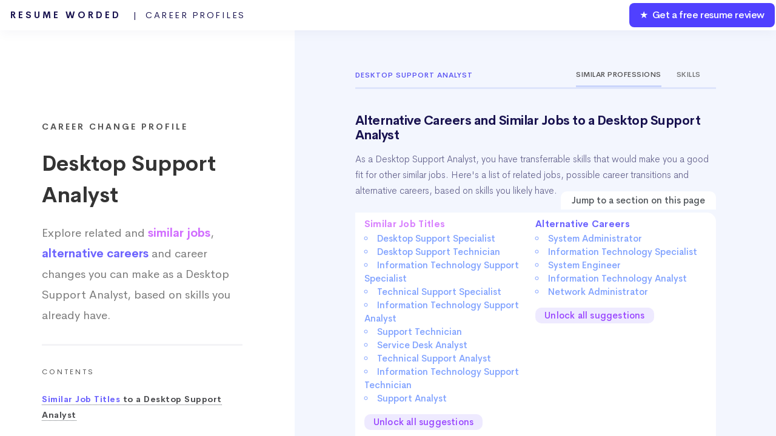

--- FILE ---
content_type: text/html; charset=UTF-8
request_url: https://resumeworded.com/career-profiles/desktop-support-analyst-career-profile
body_size: 37171
content:
<!DOCTYPE HTML>







<html>
	<head>
		<title>Desktop Support Analyst - Alternative Careers and Similar Jobs (Updated for 2026)</title>


		<meta charset="utf-8" />
		<meta name="viewport" content="width=device-width, initial-scale=1" />
		<!--[if lte IE 8]><script src="../assets/js/ie/html5shiv.js"></script><![endif]-->
		<link rel="stylesheet" href="../assets/css/main.css" />
		<link rel="stylesheet" href="../assets/css/updated-results.css">
		<link rel="stylesheet" href="../assets/css/new-email-login-form.css" />
		<link rel="stylesheet" href="../assets/css/loginpage.css" />
		<link rel="stylesheet" href="../assets/css/updated-signup-modal.css" />
		<link rel="stylesheet" href="../assets/css/jquery.modal.min.css">

		<link rel="stylesheet" href="../assets/css/results-v2-2020-1.css">
		<link rel="stylesheet" href="../assets/css/my-home-v2-2020.css">
		<link rel="stylesheet" href="../assets/css/playbooks.css" />
		<link rel="stylesheet" href="../assets/css/skill-profiles.css?v=2" />
		<link rel="stylesheet" href="../assets/css/career-profiles.css?v=2" />
		<link rel="canonical" href="https://resumeworded.com/career-profiles/desktop-support-analyst-career-profile" />




		<meta name="description" content="Find similar jobs and alternative careers to a Desktop Support Analyst. Find out the skills to develop so you can change your job or career." />
		<meta name="image" content="http://resumeworded.com/assets/images/site-preview-score.png" />
		<!-- Schema.org for Google -->
		<meta itemprop="name" content="Desktop Support Analyst - Alternative Careers and Similar Jobs (Updated for 2026)" />
		<meta itemprop="description" content="Find similar jobs and alternative careers to a Desktop Support Analyst. Find out the skills to develop so you can change your job or career." />
		<meta itemprop="image" content="http://resumeworded.com/assets/images/site-preview-score.png" />
		<!-- Twitter -->
		<meta name="twitter:card" content="summary_large_image" />
		<meta name="twitter:title" content="Desktop Support Analyst - Alternative Careers and Similar Jobs (Updated for 2026)" />
		<meta name="twitter:description" content="Find similar jobs and alternative careers to a Desktop Support Analyst. Find out the skills to develop so you can change your job or career." />
		<meta name="twitter:site" content="@resumeworded" />
		<meta name="twitter:image:src" content="http://resumeworded.com/assets/images/site-preview-score.png" />
		<!-- Open Graph general (Facebook, Pinterest & Google+) -->
		<meta name="og:title" content="Desktop Support Analyst - Alternative Careers and Similar Jobs (Updated for 2026)" />
		<meta name="og:description" content="Find similar jobs and alternative careers to a Desktop Support Analyst. Find out the skills to develop so you can change your job or career." />
		<meta name="og:image" content="http://resumeworded.com/assets/images/site-preview-score.png" />
		<meta name="og:url" content="https://resumeworded.com/career-profiles/desktop-support-analyst-career-profile" />
		<meta name="og:site_name" content="Desktop Support Analyst - Alternative Careers and Similar Jobs (Updated for 2026)" />
		<meta name="fb:app_id" content="1452389864878566" />
		<meta name="og:type" content="website" />




		<!-- Global Site Tag (gtag.js) - Google Analytics -->
<script async src="https://www.googletagmanager.com/gtag/js?id=UA-107196030-1"></script>
<script>
  window.dataLayer = window.dataLayer || [];
  function gtag(){dataLayer.push(arguments)};
  gtag('js', new Date());

  // gtag('config', 'UA-107196030-1');
   gtag('config', 'UA-107196030-1', { 'optimize_id': 'GTM-WHF9HCS'});

</script>


<!-- Facebook Pixel Code -->
<!-- <script>
  !function(f,b,e,v,n,t,s)
  {if(f.fbq)return;n=f.fbq=function(){n.callMethod?
  n.callMethod.apply(n,arguments):n.queue.push(arguments)};
  if(!f._fbq)f._fbq=n;n.push=n;n.loaded=!0;n.version='2.0';
  n.queue=[];t=b.createElement(e);t.async=!0;
  t.src=v;s=b.getElementsByTagName(e)[0];
  s.parentNode.insertBefore(t,s)}(window, document,'script',
  'https://connect.facebook.net/en_US/fbevents.js');
  fbq('init', '183785632528591');
  fbq('track', 'PageView');
</script>
<noscript><img height="1" width="1" style="display:none"
  src="https://www.facebook.com/tr?id=183785632528591&ev=PageView&noscript=1"
/></noscript> -->
<!-- End Facebook Pixel Code -->







		<!--[if lte IE 8]><link rel="stylesheet" href="../assets/css/ie8.css" /><![endif]-->
		<!--[if lte IE 9]><link rel="stylesheet" href="../assets/css/ie9.css" /><![endif]-->
	</head>
	<body class="homepage">
		<!-- <div class="se-pre-con"></div> -->
			<script src="../assets/js/jquery.min.3.3.1.js"></script>


		<div id="page-wrapper">

			<!-- Header -->
				<div id="header-wrapper" class="smr-results-page-top" style="background: #f3f6fe;">
					






<div id="header" class="container-template">

	<!-- Logo -->
	
		<h1 id="rw-logo" style="position:fixed;">
			<a href="https://resumeworded.com">Resume Worded<span style="font-weight: 400;letter-spacing: 2.5px" class="hide-for-mobile"> &nbsp; | &nbsp;Career Profiles<span></span></span></a>
		</h1> 

	
	<!-- Nav -->
		<nav id="nav">
	    <ul>
	        <li class="nav-bar-link-cta">
	            <a href="https://resumeworded.com/free-resume-review">&#9733; &nbsp;Get a free resume review</a>
	        </li>
	    </ul>
	</nav>
</div>




<style>
	#nav > ul > li.nav-bar-link-cta {
    	background: #5040ff;
    	font-weight: 550;
    	letter-spacing: -0.4px;
    	color:#fff !important;
    	border-radius: 8px;
    	margin:2px;
    	height:40px;
    	line-height: 40px;
    	font-size: 16px;
	}

	#nav > ul > li > a {
	    color: #fff !important;
	}

	/* only update where screen width is greater than mobile width */
	@media (min-width: 737px) {


	}

	@media (max-width: 736px) {
		#rw-logo a {
			font-size: 14px;
    		line-height: 2.5em;
    		color: #1a1450;
		}
		#rw-logo {
			background: white;
			border-radius: 5px;
			padding: 0px 15px;
    		border: 2px solid #646bf7;
		}
		.hide-for-mobile {
			display: none;
		}
	}


</style>







				<div class="dashboard-container">
					<div class="main-nav-container">
					
						<div class="main-project-container">
							<h3>Career Change Profile</h3>
							<h1>Desktop Support Analyst</h1>
							<h2>Explore related and <span style="color: #d16eff !important;font-weight: 600;">similar jobs</span>, <span style="color: #6c63fe !important;font-weight: 600;">alternative careers</span> and career changes you can make as a Desktop Support Analyst, based on skills you already have.
							<!-- . salaries and   skills</span> and keywords</span>.</h2> -->
						</div>
						<hr/ style="margin-top:30px;margin-bottom:30px; border-top: 3px solid #f3f3f6;">
						<div class="nav-table-of-contents">
							<h1>Contents</h1>
							<ul>
																<li><a href="#hard_skills"><span class="highlight-color">Similar Job Titles</span> to a Desktop Support Analyst</a></li>
																								<li><a href="#alt-careers-link"><span class="highlight-color">Alternative Careers and Related Jobs</span> For a Desktop Support Analyst</a></li>
																<li><a href="#highest-value-skills-word-cloud-link"><span class="highlight-color">High Value Skills</span> to Build as a Desktop Support Analyst</li>
								<li><a href="#hard_skills_word_cloud"><span class="highlight-color">Word Cloud</span> of Skills to Build as a Desktop Support Analyst</li>
								<li><a href="#frequently-asked-questions">Frequently Asked Questions</a></li>

								 
							</ul>
						</div>

						<div class="main-project-container">
							<h2>Looking for job suggestions for another career? Search for a job title here.</h2>
				            <form action="POST" method="" id="searchForm">
				                <div class="input-group">
				                    <input type="text" name="search" class="form-control" id="searchBar" placeholder="Search for another job here...">
				                    <div class="input-prepend">
				                    <!-- <button type="button" name="lookup" class="btn btn-link" id="searchBtn"><i class="fas fa-search"></i></button> -->
				                    </div>
				                </div>
				            </form>
				            <div class="suggestedResults"></div>
			            </div>

			            <br><br><br><br>


						<div class="playbook-header" style="padding:0px;padding-top:50px;">
							<div>&copy; 2026 Resume Worded. All rights reserved.</div>
						</div>	


					</div>
					

					<!-- similar_occupation_single 
							array($occupation_id_2, $looked_up_val_occ_2["en_us"], $similar_occupation_results["skill_similarity"], $similar_occupation_results["popularity"], $found_skills_occ_2_similar, $found_skills_occ_2_different));

					-->
					<div class="tab_container">
						<div class="additional_tab_container">
							<div class="playbook-header career-profile-header" style="padding-bottom: 0px;">
								<div class="career-profile-header-title">
									<!-- <a href="../career-profiles">Career Profiles</a> &nbsp;&nbsp;&nbsp;<i class="fas fa-angle-right"></i> &nbsp;&nbsp;&nbsp; -->Desktop Support Analyst								</div>		
								<div class="career-profile-header-tabs">
									<div class="career-profile-header-single-tab active">Similar Professions</div><div class="career-profile-header-single-tab"><a href="https://resumeworded.com/skills-and-keywords/desktop-support-analyst-skills">Skills</a></div><!-- <div class="career-profile-header-single-tab">Resumes</div> -->
								</div>		
							</div>



							<a name="hard_skills"></a>

							<div class="playbook-header" style="padding-bottom: 15px;padding-top: 15px;">
								<h1>Alternative Careers and Similar Jobs to a  Desktop Support Analyst</h1>
								<blockquote style="border-left: solid 0px #6c8cea;font-size: 0.9em;font-family: 'Cerebri Sans', sans-serif;font-weight: 300;color: #63618c;padding:0px;margin-top: 15px;">
						 			<p>
						 				<!-- We've analyzed thousands of career paths and found the most common job titles a typical Desktop Support Analyst moves to, based on similar skills.  -->
						 				As a  Desktop Support Analyst, you have transferrable skills that would make you a good fit for other similar jobs. 
						 				Here's a list of related jobs, possible career transitions and alternative careers, based on skills you likely have.
						 				<!-- We've analyzed thousands of career paths and found a list of careers a typical Desktop Support Analyst can move to. -->
						 				
						 				<!-- Here's a list of careers and roles that a typical Desktop Support Analyst can move to, based on similar skills and popularity. -->

						 				<!-- that you share similar skills with, and often


						 				Desktop Support Analyst job seekers

						 				Desktop Support Analyst job seekers share similar skills with and often change their careers to the following job titles.  -->

						 				<!-- Here are the job titles that  -->
						 				
						 				<!-- We've highlighted the skill differences so you get a sense of what skills to work on  -->
						 			</p>
						 		</blockquote>

						 		<div class="contents-of-article">
											<div class="contents-title-absolute">Jump to a section on this page</div>
											<div class="contents-of-article-column">

																								<a href="#similar-jobs-link"><span class="title-of-content-article" style="color: #d881fe;">Similar Job Titles</span></a><br>
																									<li>
														<a href="#anchor_link1_job_1">
															<span>Desktop Support Specialist</span>
														</a>
													</li>
												 
																									<li>
														<a href="#anchor_link1_job_2">
															<span>Desktop Support Technician</span>
														</a>
													</li>
												 
																									<li>
														<a href="#anchor_link1_job_3">
															<span>Information Technology Support Specialist</span>
														</a>
													</li>
												 
																									<li>
														<a href="#anchor_link1_job_4">
															<span>Technical Support Specialist</span>
														</a>
													</li>
												 
																									<li>
														<a href="#anchor_link1_job_5">
															<span>Information Technology Support Analyst</span>
														</a>
													</li>
												 
																									<li>
														<a href="#anchor_link1_job_6">
															<span>Support Technician</span>
														</a>
													</li>
												 
																									<li>
														<a href="#anchor_link1_job_7">
															<span>Service Desk Analyst</span>
														</a>
													</li>
												 
																									<li>
														<a href="#anchor_link1_job_8">
															<span>Technical Support Analyst</span>
														</a>
													</li>
												 
																									<li>
														<a href="#anchor_link1_job_9">
															<span>Information Technology Support Technician</span>
														</a>
													</li>
												 
																									<li>
														<a href="#anchor_link1_job_10">
															<span>Support Analyst</span>
														</a>
													</li>
												 
																								 
													<a href="#signupmodal" rel="modal:open" style="border-bottom: 0px;" id="show-more-skills-signup-modal">
													<div class="unlock-all-profiles-btn">Unlock all suggestions</div>
													</a>
												 

												 
											</div><div class="contents-of-article-column">
																								<a href="#alt-careers-link"><span class="title-of-content-article" style="color: #6c63fe !important;">Alternative Careers</span><br>
																									<li>
														<a href="#anchor_link2_job_1">
															<span>System Administrator</span>
														</a>
													</li>
												 
																									<li>
														<a href="#anchor_link2_job_2">
															<span>Information Technology Specialist</span>
														</a>
													</li>
												 
																									<li>
														<a href="#anchor_link2_job_3">
															<span>System Engineer</span>
														</a>
													</li>
												 
																									<li>
														<a href="#anchor_link2_job_4">
															<span>Information Technology Analyst</span>
														</a>
													</li>
												 
																									<li>
														<a href="#anchor_link2_job_5">
															<span>Network Administrator</span>
														</a>
													</li>
												 
																								 
													<a href="#signupmodal" rel="modal:open" style="border-bottom: 0px;" id="show-more-skills-signup-modal">
													<div class="unlock-all-profiles-btn">Unlock all suggestions</div>
													</a>
												 
												 
											</div>
									</div>	
							</div>



							<a name="similar-jobs-link"></a>
														<div class="playbook-header" style="padding-bottom: 15px;">
								<h2>Similar Job Titles to a  Desktop Support Analyst</h2>
								<blockquote style="border-left: solid 0px #6c8cea;font-size: 0.9em;font-family: 'Cerebri Sans', sans-serif;font-weight: 300;color: #63618c;padding:0px;margin-top: 15px;">
						 			<p>
						 				These job titles are similar to the Desktop Support Analyst role, and are often used interchangeably by companies. 
						 										 					For example, some employers may refer to a  Desktop Support Analyst as either a <em>Desktop Support Specialist</em> or a <em>Desktop Support Technician</em>.
						 										 			</p>
						 		</blockquote>
							</div>
							<div class="careers-list-main">
								
								<a name="anchor_link1_job_1"></a>
								<div class="similar-job-element">
									<div class="similar-job-top-part">

										<div class="similar-job-header">Desktop Support Specialist</div>
										<div class="similar-job-subtitle-tags">
											<div class="similar-job-subtitle-single-tag skill-similarity-info">
												<!-- <div class="similar-job-subtitle-single-tag-label"><span>Skill Overlap</span></div> -->
												<span class="skill-icon-styling"><span class="extremely-similar-skills-tag"><span style="font-size:20px;">&#x25CF;</span> &nbsp;Extremely Similar Skills</span></span>
											</div><div class="similar-job-subtitle-single-tag popularity-info">
												<!-- <div class="similar-job-subtitle-single-tag-label"><span>Popularity</span></div> -->
												<span class="popularity-icon-styling-new"><span class="very-popular-tag">&#x2605; &nbsp;Very Popular</span></span>
											</div>
											
										</div>
										<div class="arrow-clickable">
											<i class="fas fa-angle-down"></i>
										</div>
									</div>
									<div class="similar-job-container-part">
										<div class="similar-job-snapshot-detail-skill-similarity">
											<h3>Skill Similarity</h3>

											<div class="progress">
												<div class="bar" style="width:96%">
													<p class="percent">97%</p>
												</div>
											</div>
											<blockquote>A Desktop Support Specialist shares 97% of core skills with a  Desktop Support Analyst.</blockquote>
										</div>
										<div class="similar-job-snapshot-detail-skill-similarity list-of-skills-tags-container">

											<h3>Skills to develop to transition to this role</h3>
											<div class="similar-job-list-of-skills">
																							
																											<div class="skill-tag">Printer Support</div>
																											<div class="skill-tag">System Administration</div>
																											<div class="skill-tag">Operating Systems</div>
																											<div class="skill-tag">Computer Repair</div>
																											<div class="skill-tag">Operating Systems</div>
																											<div class="skill-tag">Desktop Support Management</div>
																											<div class="skill-tag">Computer Hardware Troubleshooting</div>
																											<div class="skill-tag">Desktop Application Support</div>
																										<br><div class="load-more-skills-btn" data-occupation-id="960">Load more skills</div> 
																				
											</div>	

																								<a class="explore-this-career-link" href='desktop-support-specialist-career-profile'>Explore this career profile</a>
																						
													<a class="explore-this-career-link" href='https://resumeworded.com/skills-and-keywords/desktop-support-specialist-skills'>See all Desktop Support Specialist skills</a>
											
										</div>
									</div>


								</div>



								



								
								
								<a name="anchor_link1_job_2"></a>
								<div class="similar-job-element">
									<div class="similar-job-top-part">

										<div class="similar-job-header">Desktop Support Technician</div>
										<div class="similar-job-subtitle-tags">
											<div class="similar-job-subtitle-single-tag skill-similarity-info">
												<!-- <div class="similar-job-subtitle-single-tag-label"><span>Skill Overlap</span></div> -->
												<span class="skill-icon-styling"><span class="extremely-similar-skills-tag"><span style="font-size:20px;">&#x25CF;</span> &nbsp;Extremely Similar Skills</span></span>
											</div><div class="similar-job-subtitle-single-tag popularity-info">
												<!-- <div class="similar-job-subtitle-single-tag-label"><span>Popularity</span></div> -->
												<span class="popularity-icon-styling-new"><span class="growing-tag"><i class="fas fa-chart-line"></i> &nbsp;Growing</span></span>
											</div>
											
										</div>
										<div class="arrow-clickable">
											<i class="fas fa-angle-down"></i>
										</div>
									</div>
									<div class="similar-job-container-part">
										<div class="similar-job-snapshot-detail-skill-similarity">
											<h3>Skill Similarity</h3>

											<div class="progress">
												<div class="bar" style="width:95%">
													<p class="percent">96%</p>
												</div>
											</div>
											<blockquote>A Desktop Support Technician shares 96% of core skills with a  Desktop Support Analyst.</blockquote>
										</div>
										<div class="similar-job-snapshot-detail-skill-similarity list-of-skills-tags-container">

											<h3>Skills to develop to transition to this role</h3>
											<div class="similar-job-list-of-skills">
																							
																											<div class="skill-tag">Printer Support</div>
																											<div class="skill-tag">Computer Repair</div>
																											<div class="skill-tag">Operating Systems</div>
																											<div class="skill-tag">Computer Hardware Troubleshooting</div>
																											<div class="skill-tag">System Administration</div>
																											<div class="skill-tag">Printer Support</div>
																											<div class="skill-tag">Operating Systems</div>
																											<div class="skill-tag">Computer Hardware Troubleshooting</div>
																										<br><div class="load-more-skills-btn" data-occupation-id="3082">Load more skills</div> 
																				
											</div>	

																								<a class="explore-this-career-link" href='desktop-support-technician-career-profile'>Explore this career profile</a>
																						
													<a class="explore-this-career-link" href='https://resumeworded.com/skills-and-keywords/desktop-support-technician-skills'>See all Desktop Support Technician skills</a>
											
										</div>
									</div>


								</div>



																	<div class="similar-job-element" id="career-profile-newsletter-optin">
										<div class="similar-job-top-part" style="border: 1px solid #7367ff;border-radius: 5px;">

											<div class="similar-job-header">Want to transform your career? </div>
											<div class="similar-job-header" style="font-size: 16px;font-weight: 300;margin-top:10px;">Get the free career mentorship email that 1.2m professionals use to get ahead.</div>
											<div class="similar-job-subtitle-tags">

												<div class="similar-job-subtitle-single-tag skill-similarity-info">
													<!-- <div class="similar-job-subtitle-single-tag-label"><span>Skill Overlap</span></div> -->
													<span class="skill-icon-styling"><span style="background: #eafffb;color: #29a0b6;padding: 6px 9px;">&#x2605; &nbsp;Get the free email</span></span>
												</div><div class="similar-job-subtitle-single-tag popularity-info">
													
													<span class="popularity-icon-styling-new"><span style="background: #faeaff;color: #d16eff;padding: 6px 9px;"><span style="font-size:20px;">&#x25CF;</span> &nbsp;Click to Learn More</span></span>
												</div>
												
											</div>
										</div>
									</div>

									<script>
										$(document).ready(function() {
											$("#career-profile-newsletter-optin").on('click', function() {
												if (!$('.modal').is(':visible')){
													var overlayContainer = document.querySelector(".overlay-container");
													overlayContainer.style.display = "block";
										            overlayContainer.style.backgroundColor = "rgba(0, 0, 0, 0.82)";
									        	}
											});
										});
									</script>
								



								
								
								<a name="anchor_link1_job_3"></a>
								<div class="similar-job-element">
									<div class="similar-job-top-part">

										<div class="similar-job-header">Information Technology Support Specialist</div>
										<div class="similar-job-subtitle-tags">
											<div class="similar-job-subtitle-single-tag skill-similarity-info">
												<!-- <div class="similar-job-subtitle-single-tag-label"><span>Skill Overlap</span></div> -->
												<span class="skill-icon-styling"><span class="extremely-similar-skills-tag"><span style="font-size:20px;">&#x25CF;</span> &nbsp;Extremely Similar Skills</span></span>
											</div><div class="similar-job-subtitle-single-tag popularity-info">
												<!-- <div class="similar-job-subtitle-single-tag-label"><span>Popularity</span></div> -->
												<span class="popularity-icon-styling-new"><span class="growing-tag"><i class="fas fa-chart-line"></i> &nbsp;Growing</span></span>
											</div>
											
										</div>
										<div class="arrow-clickable">
											<i class="fas fa-angle-down"></i>
										</div>
									</div>
									<div class="similar-job-container-part">
										<div class="similar-job-snapshot-detail-skill-similarity">
											<h3>Skill Similarity</h3>

											<div class="progress">
												<div class="bar" style="width:91%">
													<p class="percent">92%</p>
												</div>
											</div>
											<blockquote>An Information Technology Support Specialist shares 92% of core skills with a  Desktop Support Analyst.</blockquote>
										</div>
										<div class="similar-job-snapshot-detail-skill-similarity list-of-skills-tags-container">

											<h3>Skills to develop to transition to this role</h3>
											<div class="similar-job-list-of-skills">
																							
																											<div class="skill-tag">Computer Hardware Troubleshooting</div>
																											<div class="skill-tag">Network Administration</div>
																											<div class="skill-tag">IT Hardware Support</div>
																											<div class="skill-tag">Information Technology</div>
																											<div class="skill-tag">Operating Systems</div>
																											<div class="skill-tag">Printer Support</div>
																											<div class="skill-tag">System Administration</div>
																											<div class="skill-tag">Computer Networking</div>
																										<br><div class="load-more-skills-btn" data-occupation-id="388">Load more skills</div> 
																				
											</div>	

																								<a class="explore-this-career-link" href='information-technology-support-specialist-career-profile'>Explore this career profile</a>
																						
													<a class="explore-this-career-link" href='https://resumeworded.com/skills-and-keywords/information-technology-support-specialist-skills'>See all Information Technology Support Specialist skills</a>
											
										</div>
									</div>


								</div>



								



								
								
								<a name="anchor_link1_job_4"></a>
								<div class="similar-job-element">
									<div class="similar-job-top-part">

										<div class="similar-job-header">Technical Support Specialist</div>
										<div class="similar-job-subtitle-tags">
											<div class="similar-job-subtitle-single-tag skill-similarity-info">
												<!-- <div class="similar-job-subtitle-single-tag-label"><span>Skill Overlap</span></div> -->
												<span class="skill-icon-styling"><span class="very-similar-skills-tag"><i class="far fa-dot-circle"></i> &nbsp;Very Similar Skills</span></span>
											</div><div class="similar-job-subtitle-single-tag popularity-info">
												<!-- <div class="similar-job-subtitle-single-tag-label"><span>Popularity</span></div> -->
												<span class="popularity-icon-styling-new"><span class="growing-tag"><i class="fas fa-chart-line"></i> &nbsp;Growing</span></span>
											</div>
											
										</div>
										<div class="arrow-clickable">
											<i class="fas fa-angle-down"></i>
										</div>
									</div>
									<div class="similar-job-container-part">
										<div class="similar-job-snapshot-detail-skill-similarity">
											<h3>Skill Similarity</h3>

											<div class="progress">
												<div class="bar" style="width:80%">
													<p class="percent">81%</p>
												</div>
											</div>
											<blockquote>A Technical Support Specialist shares 81% of core skills with a  Desktop Support Analyst.</blockquote>
										</div>
										<div class="similar-job-snapshot-detail-skill-similarity list-of-skills-tags-container">

											<h3>Skills to develop to transition to this role</h3>
											<div class="similar-job-list-of-skills">
																							
																											<div class="skill-tag">Customer Service</div>
																											<div class="skill-tag">Linux</div>
																											<div class="skill-tag">Telecommunications</div>
																											<div class="skill-tag">Microsoft Access</div>
																											<div class="skill-tag">System Administration</div>
																											<div class="skill-tag">SQL</div>
																											<div class="skill-tag">Project Management</div>
																											<div class="skill-tag">MySQL</div>
																										<br><div class="load-more-skills-btn" data-occupation-id="208">Load more skills</div> 
																				
											</div>	

																								<a class="explore-this-career-link" href='technical-support-specialist-career-profile'>Explore this career profile</a>
																						
													<a class="explore-this-career-link" href='https://resumeworded.com/skills-and-keywords/technical-support-specialist-skills'>See all Technical Support Specialist skills</a>
											
										</div>
									</div>


								</div>



								



								
								
								<a name="anchor_link1_job_5"></a>
								<div class="similar-job-element">
									<div class="similar-job-top-part">

										<div class="similar-job-header">Information Technology Support Analyst</div>
										<div class="similar-job-subtitle-tags">
											<div class="similar-job-subtitle-single-tag skill-similarity-info">
												<!-- <div class="similar-job-subtitle-single-tag-label"><span>Skill Overlap</span></div> -->
												<span class="skill-icon-styling"><span class="extremely-similar-skills-tag"><span style="font-size:20px;">&#x25CF;</span> &nbsp;Extremely Similar Skills</span></span>
											</div><div class="similar-job-subtitle-single-tag popularity-info">
												<!-- <div class="similar-job-subtitle-single-tag-label"><span>Popularity</span></div> -->
												<span class="popularity-icon-styling-new"><span class="growing-tag"><i class="fas fa-chart-line"></i> &nbsp;Growing</span></span>
											</div>
											
										</div>
										<div class="arrow-clickable">
											<i class="fas fa-angle-down"></i>
										</div>
									</div>
									<div class="similar-job-container-part">
										<div class="similar-job-snapshot-detail-skill-similarity">
											<h3>Skill Similarity</h3>

											<div class="progress">
												<div class="bar" style="width:94%">
													<p class="percent">95%</p>
												</div>
											</div>
											<blockquote>An Information Technology Support Analyst shares 95% of core skills with a  Desktop Support Analyst.</blockquote>
										</div>
										<div class="similar-job-snapshot-detail-skill-similarity list-of-skills-tags-container">

											<h3>Skills to develop to transition to this role</h3>
											<div class="similar-job-list-of-skills">
																							
																											<div class="skill-tag">Network Administration</div>
																											<div class="skill-tag">ServiceNow</div>
																											<div class="skill-tag">Information Technology</div>
																											<div class="skill-tag">IT Service Management</div>
																											<div class="skill-tag">IT Hardware Support</div>
																											<div class="skill-tag">Servers</div>
																											<div class="skill-tag">Network Administration</div>
																											<div class="skill-tag">Virtual Private Network (VPN)</div>
																										<br><div class="load-more-skills-btn" data-occupation-id="2656">Load more skills</div> 
																				
											</div>	

																								<a class="explore-this-career-link" href='information-technology-support-analyst-career-profile'>Explore this career profile</a>
																						
													<a class="explore-this-career-link" href='https://resumeworded.com/skills-and-keywords/information-technology-support-analyst-skills'>See all Information Technology Support Analyst skills</a>
											
										</div>
									</div>


								</div>



								



								
								
								<a name="anchor_link1_job_6"></a>
								<div class="similar-job-element">
									<div class="similar-job-top-part">

										<div class="similar-job-header">Support Technician</div>
										<div class="similar-job-subtitle-tags">
											<div class="similar-job-subtitle-single-tag skill-similarity-info">
												<!-- <div class="similar-job-subtitle-single-tag-label"><span>Skill Overlap</span></div> -->
												<span class="skill-icon-styling"><span class="extremely-similar-skills-tag"><span style="font-size:20px;">&#x25CF;</span> &nbsp;Extremely Similar Skills</span></span>
											</div><div class="similar-job-subtitle-single-tag popularity-info">
												<!-- <div class="similar-job-subtitle-single-tag-label"><span>Popularity</span></div> -->
												<span class="popularity-icon-styling-new"><span class="growing-tag"><i class="fas fa-chart-line"></i> &nbsp;Growing</span></span>
											</div>
											
										</div>
										<div class="arrow-clickable">
											<i class="fas fa-angle-down"></i>
										</div>
									</div>
									<div class="similar-job-container-part">
										<div class="similar-job-snapshot-detail-skill-similarity">
											<h3>Skill Similarity</h3>

											<div class="progress">
												<div class="bar" style="width:90%">
													<p class="percent">91%</p>
												</div>
											</div>
											<blockquote>A Support Technician shares 91% of core skills with a  Desktop Support Analyst.</blockquote>
										</div>
										<div class="similar-job-snapshot-detail-skill-similarity list-of-skills-tags-container">

											<h3>Skills to develop to transition to this role</h3>
											<div class="similar-job-list-of-skills">
																							
																											<div class="skill-tag">Linux</div>
																											<div class="skill-tag">Network Administration</div>
																											<div class="skill-tag">VMware</div>
																											<div class="skill-tag">Computer Maintenance</div>
																											<div class="skill-tag">Dynamic Host Configuration Protocol (DHCP)</div>
																											<div class="skill-tag">GLPI</div>
																											<div class="skill-tag">Customer Service</div>
																											<div class="skill-tag">Virtualization</div>
																										<br><div class="load-more-skills-btn" data-occupation-id="436">Load more skills</div> 
																				
											</div>	

																								<a class="explore-this-career-link" href='support-technician-career-profile'>Explore this career profile</a>
																						
													<a class="explore-this-career-link" href='https://resumeworded.com/skills-and-keywords/support-technician-skills'>See all Support Technician skills</a>
											
										</div>
									</div>


								</div>



								



								
								
								<a name="anchor_link1_job_7"></a>
								<div class="similar-job-element">
									<div class="similar-job-top-part">

										<div class="similar-job-header">Service Desk Analyst</div>
										<div class="similar-job-subtitle-tags">
											<div class="similar-job-subtitle-single-tag skill-similarity-info">
												<!-- <div class="similar-job-subtitle-single-tag-label"><span>Skill Overlap</span></div> -->
												<span class="skill-icon-styling"><span class="extremely-similar-skills-tag"><span style="font-size:20px;">&#x25CF;</span> &nbsp;Extremely Similar Skills</span></span>
											</div><div class="similar-job-subtitle-single-tag popularity-info">
												<!-- <div class="similar-job-subtitle-single-tag-label"><span>Popularity</span></div> -->
												<span class="popularity-icon-styling-new"><span class="growing-tag"><i class="fas fa-chart-line"></i> &nbsp;Growing</span></span>
											</div>
											
										</div>
										<div class="arrow-clickable">
											<i class="fas fa-angle-down"></i>
										</div>
									</div>
									<div class="similar-job-container-part">
										<div class="similar-job-snapshot-detail-skill-similarity">
											<h3>Skill Similarity</h3>

											<div class="progress">
												<div class="bar" style="width:90%">
													<p class="percent">91%</p>
												</div>
											</div>
											<blockquote>A Service Desk Analyst shares 91% of core skills with a  Desktop Support Analyst.</blockquote>
										</div>
										<div class="similar-job-snapshot-detail-skill-similarity list-of-skills-tags-container">

											<h3>Skills to develop to transition to this role</h3>
											<div class="similar-job-list-of-skills">
																							
																											<div class="skill-tag">Virtual Private Network (VPN)</div>
																											<div class="skill-tag">ServiceNow</div>
																											<div class="skill-tag">System Administration</div>
																											<div class="skill-tag">IT Service Management</div>
																											<div class="skill-tag">Computer Hardware Troubleshooting</div>
																											<div class="skill-tag">ServiceNow</div>
																											<div class="skill-tag">IT Service Management</div>
																											<div class="skill-tag">Incident Management</div>
																										<br><div class="load-more-skills-btn" data-occupation-id="3722">Load more skills</div> 
																				
											</div>	

																								<a class="explore-this-career-link" href='service-desk-analyst-career-profile'>Explore this career profile</a>
																						
													<a class="explore-this-career-link" href='https://resumeworded.com/skills-and-keywords/service-desk-analyst-skills'>See all Service Desk Analyst skills</a>
											
										</div>
									</div>


								</div>



								



								
								
								<a name="anchor_link1_job_8"></a>
								<div class="similar-job-element">
									<div class="similar-job-top-part">

										<div class="similar-job-header">Technical Support Analyst</div>
										<div class="similar-job-subtitle-tags">
											<div class="similar-job-subtitle-single-tag skill-similarity-info">
												<!-- <div class="similar-job-subtitle-single-tag-label"><span>Skill Overlap</span></div> -->
												<span class="skill-icon-styling"><span class="extremely-similar-skills-tag"><span style="font-size:20px;">&#x25CF;</span> &nbsp;Extremely Similar Skills</span></span>
											</div><div class="similar-job-subtitle-single-tag popularity-info">
												<!-- <div class="similar-job-subtitle-single-tag-label"><span>Popularity</span></div> -->
												<span class="popularity-icon-styling-new"><span class="growing-tag"><i class="fas fa-chart-line"></i> &nbsp;Growing</span></span>
											</div>
											
										</div>
										<div class="arrow-clickable">
											<i class="fas fa-angle-down"></i>
										</div>
									</div>
									<div class="similar-job-container-part">
										<div class="similar-job-snapshot-detail-skill-similarity">
											<h3>Skill Similarity</h3>

											<div class="progress">
												<div class="bar" style="width:90%">
													<p class="percent">91%</p>
												</div>
											</div>
											<blockquote>A Technical Support Analyst shares 91% of core skills with a  Desktop Support Analyst.</blockquote>
										</div>
										<div class="similar-job-snapshot-detail-skill-similarity list-of-skills-tags-container">

											<h3>Skills to develop to transition to this role</h3>
											<div class="similar-job-list-of-skills">
																									<div class="load-more-skills-btn" data-occupation-id="1051">Load more skills</div>
																				
											</div>	

																								<a class="explore-this-career-link" href='technical-support-analyst-career-profile'>Explore this career profile</a>
																						
													<a class="explore-this-career-link" href='https://resumeworded.com/skills-and-keywords/technical-support-analyst-skills'>See all Technical Support Analyst skills</a>
											
										</div>
									</div>


								</div>



								



								
								
								<a name="anchor_link1_job_9"></a>
								<div class="similar-job-element">
									<div class="similar-job-top-part">

										<div class="similar-job-header">Information Technology Support Technician</div>
										<div class="similar-job-subtitle-tags">
											<div class="similar-job-subtitle-single-tag skill-similarity-info">
												<!-- <div class="similar-job-subtitle-single-tag-label"><span>Skill Overlap</span></div> -->
												<span class="skill-icon-styling"><span class="extremely-similar-skills-tag"><span style="font-size:20px;">&#x25CF;</span> &nbsp;Extremely Similar Skills</span></span>
											</div><div class="similar-job-subtitle-single-tag popularity-info">
												<!-- <div class="similar-job-subtitle-single-tag-label"><span>Popularity</span></div> -->
												<span class="popularity-icon-styling-new"><span class="growing-tag"><i class="fas fa-chart-line"></i> &nbsp;Growing</span></span>
											</div>
											
										</div>
										<div class="arrow-clickable">
											<i class="fas fa-angle-down"></i>
										</div>
									</div>
									<div class="similar-job-container-part">
										<div class="similar-job-snapshot-detail-skill-similarity">
											<h3>Skill Similarity</h3>

											<div class="progress">
												<div class="bar" style="width:91%">
													<p class="percent">92%</p>
												</div>
											</div>
											<blockquote>An Information Technology Support Technician shares 92% of core skills with a  Desktop Support Analyst.</blockquote>
										</div>
										<div class="similar-job-snapshot-detail-skill-similarity list-of-skills-tags-container">

											<h3>Skills to develop to transition to this role</h3>
											<div class="similar-job-list-of-skills">
																									<div class="load-more-skills-btn" data-occupation-id="4111">Load more skills</div>
																				
											</div>	

																								<a class="explore-this-career-link" href='information-technology-support-technician-career-profile'>Explore this career profile</a>
																						
													<a class="explore-this-career-link" href='https://resumeworded.com/skills-and-keywords/information-technology-support-technician-skills'>See all Information Technology Support Technician skills</a>
											
										</div>
									</div>


								</div>



								



								
								
								<a name="anchor_link1_job_10"></a>
								<div class="similar-job-element">
									<div class="similar-job-top-part">

										<div class="similar-job-header">Support Analyst</div>
										<div class="similar-job-subtitle-tags">
											<div class="similar-job-subtitle-single-tag skill-similarity-info">
												<!-- <div class="similar-job-subtitle-single-tag-label"><span>Skill Overlap</span></div> -->
												<span class="skill-icon-styling"><span class="very-similar-skills-tag"><i class="far fa-dot-circle"></i> &nbsp;Very Similar Skills</span></span>
											</div><div class="similar-job-subtitle-single-tag popularity-info">
												<!-- <div class="similar-job-subtitle-single-tag-label"><span>Popularity</span></div> -->
												<span class="popularity-icon-styling-new"><span class="growing-tag"><i class="fas fa-chart-line"></i> &nbsp;Growing</span></span>
											</div>
											
										</div>
										<div class="arrow-clickable">
											<i class="fas fa-angle-down"></i>
										</div>
									</div>
									<div class="similar-job-container-part">
										<div class="similar-job-snapshot-detail-skill-similarity">
											<h3>Skill Similarity</h3>

											<div class="progress">
												<div class="bar" style="width:80%">
													<p class="percent">81%</p>
												</div>
											</div>
											<blockquote>A Support Analyst shares 81% of core skills with a  Desktop Support Analyst.</blockquote>
										</div>
										<div class="similar-job-snapshot-detail-skill-similarity list-of-skills-tags-container">

											<h3>Skills to develop to transition to this role</h3>
											<div class="similar-job-list-of-skills">
																									<div class="load-more-skills-btn" data-occupation-id="449">Load more skills</div>
																				
											</div>	

																								<a class="explore-this-career-link" href='support-analyst-career-profile'>Explore this career profile</a>
																						
													<a class="explore-this-career-link" href='https://resumeworded.com/skills-and-keywords/support-analyst-skills'>See all Support Analyst skills</a>
											
										</div>
									</div>


								</div>



								



								
							
							</div>
							






							<a name="alt-careers-link"></a>

							
							<div class="playbook-header" style="padding-bottom: 15px;">
								<h2>Alternative Careers and Related Jobs For a  Desktop Support Analyst</h2>
								<blockquote style="border-left: solid 0px #6c8cea;font-size: 0.9em;font-family: 'Cerebri Sans', sans-serif;font-weight: 300;color: #63618c;padding:0px;margin-top: 15px;">
						 			<p>

						 				Here is a list of possible career transitions and similar professions
						 				a typical Desktop Support Analyst often moves into, within or outside 
						 				their industry.

						 			</p>
						 		</blockquote>
							</div>
							<div class="careers-list-main">
								
								<a name="anchor_link2_job_1"></a>
								<div class="similar-job-element">
									<div class="similar-job-top-part">

										<div class="similar-job-header">System Administrator</div>
										<div class="similar-job-subtitle-tags">
											<div class="similar-job-subtitle-single-tag skill-similarity-info">
												<!-- <div class="similar-job-subtitle-single-tag-label"><span>Skill Overlap</span></div> -->
												<span class="skill-icon-styling"><span class="fairly-similar-skills-tag"><i class="fas fa-circle-notch"></i> &nbsp;Fairly Similar Skills</span></span>
											</div><div class="similar-job-subtitle-single-tag popularity-info">
												<!-- <div class="similar-job-subtitle-single-tag-label"><span>Popularity</span></div> -->
												<span class="popularity-icon-styling-new"><span class="very-popular-tag">&#x2605; &nbsp;Very Popular</span></span>
											</div>
											
										</div>
										<div class="arrow-clickable">
											<i class="fas fa-angle-down"></i>
										</div>
									</div>
									<div class="similar-job-container-part">
										<div class="similar-job-snapshot-detail-skill-similarity">
											<h3>Skill Similarity</h3>

											<div class="progress">
												<div class="bar" style="width:74%">
													<p class="percent">75%</p>
												</div>
											</div>
											<blockquote>A System Administrator shares 75% of core skills with a  Desktop Support Analyst.</blockquote>
										</div>
										<div class="similar-job-snapshot-detail-skill-similarity list-of-skills-tags-container">

											<h3>Skills to develop to transition to this role</h3>
											<div class="similar-job-list-of-skills">
																							
																											<div class="skill-tag">System Administration</div>
																											<div class="skill-tag">Domain Name System (DNS)</div>
																											<div class="skill-tag">Servers</div>
																											<div class="skill-tag">Dynamic Host Configuration Protocol (DHCP)</div>
																											<div class="skill-tag">VMware</div>
																											<div class="skill-tag">Linux</div>
																											<div class="skill-tag">Network Administration</div>
																											<div class="skill-tag">Operating Systems</div>
																										<br><div class="load-more-skills-btn" data-occupation-id="59">Load more skills</div> 
																				
											</div>	

																								<a class="explore-this-career-link" href='system-administrator-career-profile'>Explore this career profile</a>
													
													<a class="explore-this-career-link" href='https://resumeworded.com/skills-and-keywords/system-administrator-skills'>See all System Administrator skills</a>
										</div>
									</div>


								</div>




								
								
								
								<a name="anchor_link2_job_2"></a>
								<div class="similar-job-element">
									<div class="similar-job-top-part">

										<div class="similar-job-header">Information Technology Specialist</div>
										<div class="similar-job-subtitle-tags">
											<div class="similar-job-subtitle-single-tag skill-similarity-info">
												<!-- <div class="similar-job-subtitle-single-tag-label"><span>Skill Overlap</span></div> -->
												<span class="skill-icon-styling"><span class="very-similar-skills-tag"><i class="far fa-dot-circle"></i> &nbsp;Very Similar Skills</span></span>
											</div><div class="similar-job-subtitle-single-tag popularity-info">
												<!-- <div class="similar-job-subtitle-single-tag-label"><span>Popularity</span></div> -->
												<span class="popularity-icon-styling-new"><span class="very-popular-tag">&#x2605; &nbsp;Very Popular</span></span>
											</div>
											
										</div>
										<div class="arrow-clickable">
											<i class="fas fa-angle-down"></i>
										</div>
									</div>
									<div class="similar-job-container-part">
										<div class="similar-job-snapshot-detail-skill-similarity">
											<h3>Skill Similarity</h3>

											<div class="progress">
												<div class="bar" style="width:79%">
													<p class="percent">80%</p>
												</div>
											</div>
											<blockquote>An Information Technology Specialist shares 80% of core skills with a  Desktop Support Analyst.</blockquote>
										</div>
										<div class="similar-job-snapshot-detail-skill-similarity list-of-skills-tags-container">

											<h3>Skills to develop to transition to this role</h3>
											<div class="similar-job-list-of-skills">
																							
																											<div class="skill-tag">Information Technology</div>
																											<div class="skill-tag">MySQL</div>
																											<div class="skill-tag">PHP</div>
																											<div class="skill-tag">Microsoft SQL Server</div>
																											<div class="skill-tag">HTML</div>
																											<div class="skill-tag">SQL</div>
																											<div class="skill-tag">Network Administration</div>
																											<div class="skill-tag">Mikrotik</div>
																										<br><div class="load-more-skills-btn" data-occupation-id="71">Load more skills</div> 
																				
											</div>	

																								<a class="explore-this-career-link" href='information-technology-specialist-career-profile'>Explore this career profile</a>
													
													<a class="explore-this-career-link" href='https://resumeworded.com/skills-and-keywords/information-technology-specialist-skills'>See all Information Technology Specialist skills</a>
										</div>
									</div>


								</div>




																	<a href="https://coached.com/quiz" target="_blank" style="text-decoration: none; color: inherit;">
									<div class="similar-job-element" id="career-profile-checklist-optin">
										<div class="similar-job-top-part" style="border: 1px solid #7367ff;border-radius: 5px;">

											<div class="similar-job-header">Not sure which career is right for you?</div>
											<div class="similar-job-header" style="font-size: 16px;font-weight: 300;margin-top:10px;">Take this free career and personality test. Designed by psychologists, it reveals how you actually operate — your strengths, what's holding you back, and the patterns in your decisions.</div>
											<div class="similar-job-subtitle-tags">

												<div class="similar-job-subtitle-single-tag skill-similarity-info">
													<span class="skill-icon-styling"><span style="background: #eafffb;color: #29a0b6;padding: 6px 9px;">&#x2605; &nbsp;Take the free test</span></span>
												</div><div class="similar-job-subtitle-single-tag popularity-info">
													
													<span class="popularity-icon-styling-new"><span style="background: #faeaff;color: #d16eff;padding: 6px 9px;"><span style="font-size:20px;">&#x25CF;</span> &nbsp;Takes 20 minutes</span></span>
												</div>
												
											</div>
										</div>
									</div>
									</a>
								
								
								
								<a name="anchor_link2_job_3"></a>
								<div class="similar-job-element">
									<div class="similar-job-top-part">

										<div class="similar-job-header">System Engineer</div>
										<div class="similar-job-subtitle-tags">
											<div class="similar-job-subtitle-single-tag skill-similarity-info">
												<!-- <div class="similar-job-subtitle-single-tag-label"><span>Skill Overlap</span></div> -->
												<span class="skill-icon-styling"><span class="fairly-similar-skills-tag"><i class="fas fa-circle-notch"></i> &nbsp;Fairly Similar Skills</span></span>
											</div><div class="similar-job-subtitle-single-tag popularity-info">
												<!-- <div class="similar-job-subtitle-single-tag-label"><span>Popularity</span></div> -->
												<span class="popularity-icon-styling-new"><span class="growing-tag"><i class="fas fa-chart-line"></i> &nbsp;Growing</span></span>
											</div>
											
										</div>
										<div class="arrow-clickable">
											<i class="fas fa-angle-down"></i>
										</div>
									</div>
									<div class="similar-job-container-part">
										<div class="similar-job-snapshot-detail-skill-similarity">
											<h3>Skill Similarity</h3>

											<div class="progress">
												<div class="bar" style="width:49%">
													<p class="percent">50%</p>
												</div>
											</div>
											<blockquote>A System Engineer shares 50% of core skills with a  Desktop Support Analyst.</blockquote>
										</div>
										<div class="similar-job-snapshot-detail-skill-similarity list-of-skills-tags-container">

											<h3>Skills to develop to transition to this role</h3>
											<div class="similar-job-list-of-skills">
																							
																											<div class="skill-tag">Virtualization</div>
																											<div class="skill-tag">VMware</div>
																											<div class="skill-tag">Systems Engineering</div>
																											<div class="skill-tag">Powershell</div>
																											<div class="skill-tag">Cloud Computing</div>
																											<div class="skill-tag">Linux</div>
																											<div class="skill-tag">VMware vSphere</div>
																											<div class="skill-tag">VMWare ESXi</div>
																										<br><div class="load-more-skills-btn" data-occupation-id="32">Load more skills</div> 
																				
											</div>	

																								<a class="explore-this-career-link" href='system-engineer-career-profile'>Explore this career profile</a>
													
													<a class="explore-this-career-link" href='https://resumeworded.com/skills-and-keywords/system-engineer-skills'>See all System Engineer skills</a>
										</div>
									</div>


								</div>




								
								
								
								<a name="anchor_link2_job_4"></a>
								<div class="similar-job-element">
									<div class="similar-job-top-part">

										<div class="similar-job-header">Information Technology Analyst</div>
										<div class="similar-job-subtitle-tags">
											<div class="similar-job-subtitle-single-tag skill-similarity-info">
												<!-- <div class="similar-job-subtitle-single-tag-label"><span>Skill Overlap</span></div> -->
												<span class="skill-icon-styling"><span class="fairly-similar-skills-tag"><i class="fas fa-circle-notch"></i> &nbsp;Fairly Similar Skills</span></span>
											</div><div class="similar-job-subtitle-single-tag popularity-info">
												<!-- <div class="similar-job-subtitle-single-tag-label"><span>Popularity</span></div> -->
												<span class="popularity-icon-styling-new"><span class="growing-tag"><i class="fas fa-chart-line"></i> &nbsp;Growing</span></span>
											</div>
											
										</div>
										<div class="arrow-clickable">
											<i class="fas fa-angle-down"></i>
										</div>
									</div>
									<div class="similar-job-container-part">
										<div class="similar-job-snapshot-detail-skill-similarity">
											<h3>Skill Similarity</h3>

											<div class="progress">
												<div class="bar" style="width:59%">
													<p class="percent">60%</p>
												</div>
											</div>
											<blockquote>An Information Technology Analyst shares 60% of core skills with a  Desktop Support Analyst.</blockquote>
										</div>
										<div class="similar-job-snapshot-detail-skill-similarity list-of-skills-tags-container">

											<h3>Skills to develop to transition to this role</h3>
											<div class="similar-job-list-of-skills">
																									<div class="load-more-skills-btn" data-occupation-id="370">Load skills</div>
																				
											</div>	

																								<a class="explore-this-career-link" href='information-technology-analyst-career-profile'>Explore this career profile</a>
													
													<a class="explore-this-career-link" href='https://resumeworded.com/skills-and-keywords/information-technology-analyst-skills'>See all Information Technology Analyst skills</a>
										</div>
									</div>


								</div>




								
								
								
								<a name="anchor_link2_job_5"></a>
								<div class="similar-job-element">
									<div class="similar-job-top-part">

										<div class="similar-job-header">Network Administrator</div>
										<div class="similar-job-subtitle-tags">
											<div class="similar-job-subtitle-single-tag skill-similarity-info">
												<!-- <div class="similar-job-subtitle-single-tag-label"><span>Skill Overlap</span></div> -->
												<span class="skill-icon-styling"><span class="fairly-similar-skills-tag"><i class="fas fa-circle-notch"></i> &nbsp;Fairly Similar Skills</span></span>
											</div><div class="similar-job-subtitle-single-tag popularity-info">
												<!-- <div class="similar-job-subtitle-single-tag-label"><span>Popularity</span></div> -->
												<span class="popularity-icon-styling-new"><span class="growing-tag"><i class="fas fa-chart-line"></i> &nbsp;Growing</span></span>
											</div>
											
										</div>
										<div class="arrow-clickable">
											<i class="fas fa-angle-down"></i>
										</div>
									</div>
									<div class="similar-job-container-part">
										<div class="similar-job-snapshot-detail-skill-similarity">
											<h3>Skill Similarity</h3>

											<div class="progress">
												<div class="bar" style="width:70%">
													<p class="percent">71%</p>
												</div>
											</div>
											<blockquote>A Network Administrator shares 71% of core skills with a  Desktop Support Analyst.</blockquote>
										</div>
										<div class="similar-job-snapshot-detail-skill-similarity list-of-skills-tags-container">

											<h3>Skills to develop to transition to this role</h3>
											<div class="similar-job-list-of-skills">
																									<div class="load-more-skills-btn" data-occupation-id="150">Load skills</div>
																				
											</div>	

																								<a class="explore-this-career-link" href='network-administrator-career-profile'>Explore this career profile</a>
													
													<a class="explore-this-career-link" href='https://resumeworded.com/skills-and-keywords/network-administrator-skills'>See all Network Administrator skills</a>
										</div>
									</div>


								</div>




								
								
							
							</div>
							




		            							




							<a name="highest-value-skills-word-cloud-link"></a>


							<div class="playbook-header" style="padding-bottom: 15px;">
								<h2>High Value Skills to Build as a  Desktop Support Analyst</h2>
								<blockquote style="border-left: solid 0px #6c8cea;font-size: 0.9em;font-family: 'Cerebri Sans', sans-serif;font-weight: 300;color: #63618c;padding:0px;margin-top: 15px;">
						 			<p style="margin-bottom: 0px;">
						 				If you're a  Desktop Support Analyst and are planning to move 
						 				into a similar profession or alternative career, it's important to build the right skill sets to position 
						 				you for your next career.
						 				<br><br>
						 				We analyzed thousands of career transitions in your industry and identified the highest value skills to build as 
						 				a Desktop Support Analyst. 
						 				Building these skills will set you up for the most number of the above careers.
						 			</p>
						 		</blockquote>
							</div>


							<ul class="skills-list-main">
									
									<li class="skill-element" data-clipboard-text="System Administration">System Administration</li>
									
									<li class="skill-element" data-clipboard-text="Domain Name System (DNS)">Domain Name System (DNS)</li>
									
									<li class="skill-element" data-clipboard-text="Servers">Servers</li>
									
									<li class="skill-element" data-clipboard-text="Dynamic Host Configuration Protocol (DHCP)">Dynamic Host Configuration Protocol (DHCP)</li>
									
									<li class="skill-element" data-clipboard-text="VMware">VMware</li>
									
									<li class="skill-element" data-clipboard-text="Linux">Linux</li>
									
									<li class="skill-element" data-clipboard-text="Network Administration">Network Administration</li>
									
									<li class="skill-element" data-clipboard-text="Operating Systems">Operating Systems</li>
									
									<li class="skill-element" data-clipboard-text="Printer Support">Printer Support</li>
									
									<li class="skill-element" data-clipboard-text="Computer Repair">Computer Repair</li>
									
									<li class="skill-element" data-clipboard-text="Desktop Support Management">Desktop Support Management</li>
									
									<li class="skill-element" data-clipboard-text="Computer Hardware Troubleshooting">Computer Hardware Troubleshooting</li>
									
									<li class="skill-element" data-clipboard-text="Desktop Application Support">Desktop Application Support</li>
									
									<li class="skill-element" data-clipboard-text="Information Technology">Information Technology</li>
									
									<li class="skill-element" data-clipboard-text="MySQL">MySQL</li>
									
									<li class="skill-element" data-clipboard-text="PHP">PHP</li>
									
									<li class="skill-element" data-clipboard-text="Microsoft SQL Server">Microsoft SQL Server</li>
									
									<li class="skill-element" data-clipboard-text="HTML">HTML</li>
									
									<li class="skill-element" data-clipboard-text="SQL">SQL</li>
									
									<li class="skill-element" data-clipboard-text="Mikrotik">Mikrotik</li>
															</ul>
							
							<a name="hard_skills_word_cloud"></a>

							<div class="playbook-header" style="padding-bottom: 15px;">
								<h2>Word Cloud of Skills to Build as a  Desktop Support Analyst</h2>
								<blockquote style="border-left: solid 0px #6c8cea;font-size: 0.9em;font-family: 'Cerebri Sans', sans-serif;font-weight: 300;color: #63618c;padding:0px;margin-top: 15px;">
						 			<p>
						 				Here is a word cloud of the skills above. Use this as inspiration for the kinds of transferrable 
						 				skills you need to build to move into a similar profession or alternative career.
						 			</p>
						 		</blockquote>
							</div>

							<iframe src="../workers/word-cloud-gen?text_for_box=%7B2%2ASystem+Administration%7B2%2ADomain+Name+System+%28DNS%29%7B2%2AServers%7B2%2ADynamic+Host+Configuration+Protocol+%28DHCP%29%7B2%2AVMware%7B2%2ALinux%7B2%2ANetwork+Administration%7B2%2AOperating+Systems%7B2%2APrinter+Support%7B2%2AComputer+Repair%7B2%2ADesktop+Support+Management%7B2%2AComputer+Hardware+Troubleshooting%7B2%2ADesktop+Application+Support%7B2%2AInformation+Technology%7B2%2AMySQL%7B1%2APHP%7B1%2AMicrosoft+SQL+Server%7B1%2AHTML%7B1%2ASQL%7B1%2AMikrotik" loading="lazy" style="width: 100%;max-width: 100%;height:500px;"></iframe>



							<a name="frequently-asked-questions"></a>
 							<div class="playbook-header">
 								<h1>Frequently Asked Questions</h1>
 							</div>
 							


 							

 							<div class="tab_container_bordered">
 								<div class="smr-main-section" style="display: block;padding-bottom: 0px;">
									<div class="playbook-header">
																					<div class="frequently-asked-questions-container">
												<div class="faq-question">
													<div class="faq-question-right-icon"><i class="fas fa-question"></i></div>
													<h3>
														What skills do you need to be a Network Administrator?													</h3>
													<div class="faq-right-icon"><i class="fas fa-angle-down"></i></div>
												</div>
												<div class="faq-answer">
													<p>The most in-demand skills you need to become a Network Administrator are:</p><ul><li>Network Administration</li><li>Firewalls</li><li>Servers</li><li>Linux</li><li>Domain Name System (DNS)</li><li>Dynamic Host Configuration Protocol (DHCP)</li><li>Virtualization</li><li>VMware</li></ul>												</div>
											</div>	
																					<div class="frequently-asked-questions-container">
												<div class="faq-question">
													<div class="faq-question-right-icon"><i class="fas fa-question"></i></div>
													<h3>
														What skills do I need to develop to become a System Engineer?													</h3>
													<div class="faq-right-icon"><i class="fas fa-angle-down"></i></div>
												</div>
												<div class="faq-answer">
													<p>As a Desktop Support Analyst trying to become a System Engineer, you should develop skills like:</p><ul><li>Virtualization</li><li>VMware</li><li>Systems Engineering</li><li>Powershell</li><li>Cloud Computing</li><li>Linux</li><li>VMware vSphere</li><li>VMWare ESXi</li></ul>												</div>
											</div>	
																					<div class="frequently-asked-questions-container">
												<div class="faq-question">
													<div class="faq-question-right-icon"><i class="fas fa-question"></i></div>
													<h3>
														What are similar jobs to a Desktop Support Analyst?													</h3>
													<div class="faq-right-icon"><i class="fas fa-angle-down"></i></div>
												</div>
												<div class="faq-answer">
													<p>Job titles that are especially common for a Desktop Support Analyst to move into include Information Technology Specialist, System Administrator, System Engineer, Information Technology Analyst and Network Administrator.</p>												</div>
											</div>	
																					<div class="frequently-asked-questions-container">
												<div class="faq-question">
													<div class="faq-question-right-icon"><i class="fas fa-question"></i></div>
													<h3>
														What are good jobs for a former Desktop Support Analyst?													</h3>
													<div class="faq-right-icon"><i class="fas fa-angle-down"></i></div>
												</div>
												<div class="faq-answer">
													<p>It's common for a Desktop Support Analyst to become a System Engineer, System Administrator, Information Technology Analyst, Network Administrator or Information Technology Specialist.</p>												</div>
											</div>	
																					<div class="frequently-asked-questions-container">
												<div class="faq-question">
													<div class="faq-question-right-icon"><i class="fas fa-question"></i></div>
													<h3>
														What are some job titles that are similar to a Desktop Support Analyst?													</h3>
													<div class="faq-right-icon"><i class="fas fa-angle-down"></i></div>
												</div>
												<div class="faq-answer">
													<p>Jobs related to a Desktop Support Analyst are Technical Support Specialist, Information Technology Support Technician, Information Technology Support Specialist, Desktop Support Technician, Technical Support Analyst, Support Technician, Information Technology Support Analyst and Support Analyst.</p>												</div>
											</div>	
																		 	</div>
								 </div>
 							</div>

 													    <script type="application/ld+json">
								    {
								      "@context": "https://schema.org",
								      "@type": "FAQPage",
								      "mainEntity": [
								      									      												{
										        "@type": "Question",
										        "name": "What skills do you need to be a Network Administrator?",
										        "acceptedAnswer": {
										          "@type": "Answer",
										          "text": "<p>The most in-demand skills you need to become a Network Administrator are:<\/p><ul><li>Network Administration<\/li><li>Firewalls<\/li><li>Servers<\/li><li>Linux<\/li><li>Domain Name System (DNS)<\/li><li>Dynamic Host Configuration Protocol (DHCP)<\/li><li>Virtualization<\/li><li>VMware<\/li><\/ul>"										        }
								          	},																					{
										        "@type": "Question",
										        "name": "What skills do I need to develop to become a System Engineer?",
										        "acceptedAnswer": {
										          "@type": "Answer",
										          "text": "<p>As a Desktop Support Analyst trying to become a System Engineer, you should develop skills like:<\/p><ul><li>Virtualization<\/li><li>VMware<\/li><li>Systems Engineering<\/li><li>Powershell<\/li><li>Cloud Computing<\/li><li>Linux<\/li><li>VMware vSphere<\/li><li>VMWare ESXi<\/li><\/ul>"										        }
								          	},																					{
										        "@type": "Question",
										        "name": "What are similar jobs to a Desktop Support Analyst?",
										        "acceptedAnswer": {
										          "@type": "Answer",
										          "text": "<p>Job titles that are especially common for a Desktop Support Analyst to move into include Information Technology Specialist, System Administrator, System Engineer, Information Technology Analyst and Network Administrator.<\/p>"										        }
								          	},																					{
										        "@type": "Question",
										        "name": "What are good jobs for a former Desktop Support Analyst?",
										        "acceptedAnswer": {
										          "@type": "Answer",
										          "text": "<p>It's common for a Desktop Support Analyst to become a System Engineer, System Administrator, Information Technology Analyst, Network Administrator or Information Technology Specialist.<\/p>"										        }
								          	},																					{
										        "@type": "Question",
										        "name": "What are some job titles that are similar to a Desktop Support Analyst?",
										        "acceptedAnswer": {
										          "@type": "Answer",
										          "text": "<p>Jobs related to a Desktop Support Analyst are Technical Support Specialist, Information Technology Support Technician, Information Technology Support Specialist, Desktop Support Technician, Technical Support Analyst, Support Technician, Information Technology Support Analyst and Support Analyst.<\/p>"										        }
								          	}																		      ]}
							     </script>

							    
 								
 							<div class="playbook-header">
								<div>&copy; 2026 Resume Worded. All rights reserved.</div>
 							</div>

						</div>

					<!-- div to close master tab container -->
					</div>




				</div>



		</div>

		        	<script src="../assets/js/bootstrap-tooltip.js" defer></script>
        	<script src="../assets/js/clipboard.min.js" defer></script>
        	<script src="../assets/js/jquery.modal.min.js"></script>
        	
        	<script>
			  window.onload = function() {
			    var link = document.createElement('link');
			    link.rel = 'stylesheet';
			    link.href = 'https://use.fontawesome.com/releases/v5.3.1/css/all.css';
			    link.integrity = 'sha384-mzrmE5qonljUremFsqc01SB46JvROS7bZs3IO2EmfFsd15uHvIt+Y8vEf7N7fWAU';
			    link.crossOrigin = 'anonymous';
			    document.head.appendChild(link);
			  };
			</script>


	<script src="https://cdnjs.cloudflare.com/ajax/libs/modernizr/2.8.3/modernizr.min.js" type="text/javascript"></script>
<script>
	
	$(".related-jobs-skills-list").hide();
	$('#select_alt_job_0').show();
	$('#selectMe').change(function () {
		$('.related-jobs-skills-list').hide();
		$('#'+$(this).val()).show();
	})
</script>

<script>
 $(".faq-question").click(function(){
    var details_container_item_top_level_qi = $(this).parent().find(".faq-answer");
    if (details_container_item_top_level_qi.is(':visible')){
        details_container_item_top_level_qi.hide();
        $(this).find(".how-to-step-right-icon").html('<i class="fas fa-angle-down"></i>');
    } else {
        details_container_item_top_level_qi.slideDown(150);
        $(this).find(".how-to-step-right-icon").html('<i class="fas fa-angle-up"></i>');
    }
});
</script>
<!-- <script>
	$('li > a[href^="#"]').click(function () {
		
    $('.tab_container').animate({
        scrollTop: $('[name="' + $.attr(this, 'href').substr(1) + '"]').offset().top
    }, 500);

    return false;
});
	</script> -->

	<script>
	$('li > a[href^="#"]').click(function () {
		// console.log($('a[name="' + $.attr(this, 'href').substr(1) + '"]').offset().top);
		$('.tab_container').animate({scrollTop:0}, 0);
	    $('.tab_container').animate({
	        scrollTop: $('a[name="' + $.attr(this, 'href').substr(1) + '"]').offset().top
	    }, 500);

    return false;
});
	</script>

	<script>

	  $(document).ready(function () {
        $(".load-more-skills-btn").click(function(e) {
        	// get data attribute
        	$(this).hide();
        	var occupation_id_to_fetch = $(this).data("occupation-id");
        	// var component_obj = $(this).closest('.careers-list-main').find(".hidden-element").css('display', "inline-block");;
        	var skills_results_obj = $(this).parent();
        	skills_results_obj.empty();

        	// 

          	$.ajax({
                  url: 'get-skills-for-occupation-id.php',
                  type: 'post',
                  data: {
                  	occupation_id_1: 4414,
                    occupation_id_2: occupation_id_to_fetch
                  },
                   success: function(response){
	                   	var data = JSON.parse(response);
	                    $.each(data, function(i, item){
	                        skills_results_obj.append('<div class="skill-tag">'+data[i][0]+'&nbsp;</div>');
	                    });
                   		
			    },
                  error: function (data) {
                  	alert(data);
                  	
                  },
              }); 
        });
      });
</script>

<script>
	$( document ).ready(function() {
		    var clipboard = new Clipboard('.skill-element');
		    clipboard.on('success', function(e) {
			          setTooltip(e.trigger, 'Copied to Clipboard!');
  					  hideTooltip(e.trigger);
			    });
			    clipboard.on('error', function(e) {
			        setTooltip(e.trigger, fallbackMessage(e.action));
  					hideTooltip(e.trigger);
			    });
		    $('.btn').tooltip({
				  trigger: 'click',
				  placement: 'bottom'
				});

				function setTooltip(btn, message) {
				  $(btn).tooltip('hide')
				    .attr('data-original-title', message)
				    .tooltip('show');
				}

				function hideTooltip(btn) {
				  setTimeout(function() {
				    $(btn).tooltip('hide');
				  }, 2000);
				}
				function fallbackMessage(action) {
				    var actionMsg = '';
				    var actionKey = (action === 'cut' ? 'X' : 'C');

				    if(/iPhone|iPad/i.test(navigator.userAgent)) {
				        actionMsg = 'No support';
				    }
				    else if (/Mac/i.test(navigator.userAgent)) {
				        actionMsg = 'Press ⌘-' + actionKey + ' to ' + action;
				    }
				    else {
				        actionMsg = 'Press Ctrl-' + actionKey + ' to ' + action;
				    }

				    return actionMsg;
				}


			    var clipboard = new Clipboard('.btn');
			    clipboard.on('success', function(e) {
			          setTooltip(e.trigger, 'Copied!');
  					  hideTooltip(e.trigger);
			    });
			    clipboard.on('error', function(e) {
			        setTooltip(e.trigger, fallbackMessage(e.action));
  					hideTooltip(e.trigger);
			    });
		    });

</script>
<script>
	$( document ).ready(function() {
	// 
	// growing-tag
	// opportunity-tag
	$(".very-popular-tag").tooltip('show').attr('data-original-title', "This is a common job transition for a Desktop Support Analyst, either through a lateral move (i.e. change company or industry), an internal promotion, or a career change to a different industry.");
	$(".growing-tag").tooltip('show').attr('data-original-title', "The data suggests that this job transition is becoming increasingly common since skills are very transferrable between a Desktop Support Analyst and this role. ");
	$(".opportunity-tag").tooltip('show').attr('data-original-title', "This job transition is a possible opportunity as the skill sets overlap and it's not yet a popular job transition for a Desktop Support Analyst. You could be an excellent fit for this role as you would have unique background, yet very relevant experience in terms of skills.");


	$(".extremely-similar-skills-tag").tooltip('show').attr('data-original-title', "This job title shares almost all skills with a Desktop Support Analyst, which means it's a very similar job title and likely can be used interchangeably with a Desktop Support Analyst.");
	$(".very-similar-skills-tag").tooltip('show').attr('data-original-title', "This job title shares many skills with a Desktop Support Analyst and can be a job title you can consider moving into. It also might be a synonym to a Desktop Support Analyst.");
	$(".fairly-similar-skills-tag").tooltip('show').attr('data-original-title', "This job title has a number of overlapping skills with a Desktop Support Analyst, yet is different in some specific niche skills. It could be a job you might think about moving into.");
	$(".few-similar-skills-tag").tooltip('show').attr('data-original-title', "This job title shares some skill sets with a Desktop Support Analyst, and could be one to consider a career change into!");

	// $(".popularity-info").tooltip('show').attr('data-original-title', "This is an indicator of how popular it is to transition  common job transition for a Desktop Support Analyst, either through a lateral move (i.e. change company or industry), an internal promotion, or a career change to a different industry.");
	// skill-similarity-info
	 });
</script>

<script>

     $(".similar-job-top-part").click(function(){
        var details_container_item_top_level_qi = $(this).parent().find(".similar-job-container-part");
        if (details_container_item_top_level_qi.is(':visible')){
            details_container_item_top_level_qi.hide();
            $(this).find(".arrow-clickable").html('<i class="fas fa-angle-down"></i>');
        } else {
            // details_container_item_top_level_qi.show();

            details_container_item_top_level_qi.slideDown(100);
            $(this).find(".arrow-clickable").html('<i class="fas fa-angle-up"></i>');
            var load_more_skills_btn = $(this).parent().find(".similar-job-container-part").find(".list-of-skills-tags-container").find(".load-more-skills-btn");
            if (load_more_skills_btn.is(':visible')){
            	load_more_skills_btn.trigger('click');
            }
        }
    });

	</script>
<script>
$(document).ready(function(){
	$('.suggestedResults').hide();
    quickSearch();
});

function convertToSlug(jt_string){
	if (jt_string!=null) {
		return jt_string.toString().replace(/\s+/g, '-').toLowerCase()	
	}
	
}

var quickSearch = function(){
    $('#searchBar').on('keyup', function(e){
    	$('.suggestedResults').show();
        e.preventDefault();
        el = $(this).val();
        list = $('.suggestedResults');
        if(el.length > '1'){
            $.ajax({
                type: 'POST',
                url: 'search-handler.php',
                data: {action: 'lookup' ,q: el},
                beforeSend: function(){
                    list.empty();
                },
                success: function(response){
                	// console.log(response);
                    var data = JSON.parse(response);
                    $.each(data, function(i, item){
                        list.append('<li class="suggestions-list"><a class="s-link" href="'+convertToSlug(data[i].skill_name)+'-career-profile">'+data[i].skill_name+'&nbsp;</a></li>');
                    });
                }
            });
        }

    });

}

</script>
 

<style>

	#signupmodal {
		max-width: 1000px;
	}

.login-via-email-button {
	background: #17a5af;
    letter-spacing: 0.3px;
	width: 240px;
	height: 50px;	
    line-height: 50px;
    padding-top:0px;
    padding-bottom:0px;
}

.login-via-email-button:hover {
	background: #1bbeca !important;
}

#signupmodal .modal-right {
	background: #fff;
}

#signupmodal .modal-right img {
	width:  120px;
}

#signupmodal .modal-right h1 {
	color: #1a1550 !important;
    font-size: 1.3em !important;
    font-family: "Cerebri Sans";
    letter-spacing: 0.1px !important;
    font-weight: 600;
    line-height: 1.5;
    /* border-bottom: 1px #486494 !important; */
    padding-top: 25px;
}

#signupmodal .modal-right h2 {
	color: #606b74 !important;
    line-height: 1.7;
    font-size: 17px !important;
    letter-spacing: 0.2px !important;
    padding-top: 10px;
    padding-bottom: 40px;

}

#signupmodal .modal-right h3 {
    font-family: "Cerebri Sans";
    letter-spacing: 0.1px !important;
    font-weight: 550;
    font-size: 17px;
    padding-bottom: 15px;
    text-align: center;
}


.pro-upsell-testimonial {
	color: #8f8dae;
	padding-top: 24px;
}

.pro-upsell-testimonial a:hover {
	color:  #000;
}

.signupmodal-testimonial-author {
	text-align: right;
	margin-top: 10px;
}

.signupmodal-testimonial-author img {
    height: 45px;
    width: 45px;
    box-shadow: rgb(19 23 35 / 8%) -8px 14px 16px 0px;
    border-radius: 50px;
    display: inline-block;
    vertical-align: top;
   }


.signupmodal-testimonial-author authorname {
	padding-top: 10px;
	display: inline-block;
    vertical-align: top;
    padding-left: 10px;
    font-family: "Cerebri Sans";
    font-weight: 300;
    font-size: 17px;
}

.signupmodal-testimonial {
    font-size: 16px;
    background: #f1eeff;
    padding: 15px;
    border: 1px solid #d3aaff;
    color: #876cb8;
    /* margin-top: 20px; */
    font-weight: 300;
    font-family: "Cerebri Sans";
}
       
	
</style>

 <div id="signupmodal" class="modal">
	<div class="left-right-container-pricing">
		<div class="modal-right">
		<h1>Scan your skills and keywords.</h1>
    	<h2>
    		Creating an account is free and takes five seconds. 
    		You'll get instant access to all skills and keywords, plus be 
    		able to score your resume against them - no strings attached.
    	</h2>

    	<h3>Choose an option.</h3>

    	<center>
			
			<!-- <div class="g-signin2" data-onsuccess="onSignIn" data-theme="dark" data-longtitle="true"  data-width="240" data-height="45"></div> -->
			<style>
  #credential_picker_container {
    display: none;
  }
</style>
<div class="g-signin2 g_id_signin" data-type="standard" data-shape="rectangular" data-theme="filled_blue" data-longtitle="true" data-width="240" data-height="40" data-size="large"></div>
<div id="g_id_onload"
     data-client_id="807421527147-7ok9nq7cklbjhd8a8hns3lp8e5gtg0ki.apps.googleusercontent.com"
     data-callback="onSignIn_Update">
</div>			<div class="main-nav" style="margin-top: 20px;">
            	<a href="#!" style="border-bottom:none;"><div class="login-via-email-button" id="signupnowbutton">Sign up with Email&nbsp;</div></a>
        	</div>

			<style>
.login-tip {
	background: rgb(216, 239, 231) !important;
	padding: .2em 1em !important;
	color: #353535 !important;
}
.cd-form .login-tip::after {
    border-bottom: 8px solid rgb(216, 239, 231) !important;
}
.rw-code-login-link {
	display: block;
	text-align: center;
	cursor: pointer;
}
.rw-code-login-area {
	display: none;
	margin-top: 12px;
}
.rw-code-inline {
	margin: 8px 0;
}
.rw-code-status {
	text-align: center;
	font-size: 0.95em;
	color: #4f5564;
	margin-top: 6px;
}
.rw-code-resend {
	display: none;
	text-align: center;
	margin-top: 6px;
	font-size: 0.95em;
}
.rw-code-resend a {
	text-decoration: underline;
	color: #1f3a93;
}
.rw-code-back {
	display: none;
	text-align: center;
	margin-top: 8px;
	font-size: 0.95em;
}
.rw-code-back a {
	text-decoration: underline;
	color: #1f3a93;
}
.rw-code-active .rw-password-row,
.rw-code-active .rw-login-btn-row,
.rw-code-active #rw-code-login-trigger,
.rw-code-active #rw-inline-code-link {
	display: none;
}
.rw-code-active #rw-code-login-area,
.rw-code-active #rw-code-resend,
.rw-code-active #rw-code-back {
	display: block;
}
.rw-code-inline-text {
	margin: 6px 0 2px;
	font-size: 0.90em;
	color: #4f5564;
	text-align: left;
}
.rw-code-inline-text a {
	color: #1f3a93;
	text-decoration: underline;
	cursor: pointer;
}

.cd-form .fieldset.rw-password-row {
	margin-bottom: 0;
}

.rw-code-login-link {
  background: #ffffff;
  color: #1f1f1f;
  padding: 12px 20px;
  border-radius: 8px;
  cursor: pointer;
    padding: 20px;
    font-size: 16px;
    font-weight: 600;
    border: 1px solid #bebebe !important;

	font-family: 'Source Sans Pro', sans-serif;
	margin-top:0px;
}

.rw-code-login-link:hover {
  border-color: #b2b2b2;
  color: #000;
  background: #f0f8ff;
}
#rw-code-submit {
	background: #17af7d;
    color: #fff !important;
    font-weight: bold;
    padding: 16px 0px;
}
#rw-code-submit:hover {
	background: #1ecb92;
}

</style>

	<div class="cd-user-modal"> <!-- this is the entire modal form, including the background -->
		<div class="cd-user-modal-container"> <!-- this is the container wrapper -->
			<ul class="cd-switcher">
				<li><a href="#!">Have an account? Sign in</a></li>
				<li><a href="#!">Sign up</a></li>
			</ul>

			<div id="cd-login"> <!-- log in form -->
				<form class="cd-form" id="login-form" onsubmit="return false;">
					<p class="fieldset">
						<label class="image-replace cd-email" for="signin-email">E-mail</label>
						<input class="full-width has-padding has-border" id="signin-email" type="email" placeholder="E-mail" autocomplete="username">
						<span class="cd-error-message" id="invalid_email_error_message_signin">Please enter a valid email address</span>
						<span class="cd-error-message" id="email_doesnt_exist_error_signin">This email address hasn't been signed up yet, or it has already been signed up with Facebook or Google login.</span>
					</p>

					<p class="fieldset rw-password-row">
						<label class="image-replace cd-password" for="signin-password">Password</label>
						<input class="full-width has-padding has-border" id="signin-password" type="password"  placeholder="Password" autocomplete="current-password">
						<a href="#!" class="hide-password">Show</a>
						<span class="cd-error-message" id="pwd_error_message_signin">Your password needs to be between 6 and 50 characters long, and <br/>must contain at least 1 letter and 1 number.</span>
						<span class="cd-error-message" id="pwd_wrong_error_message_signin">It looks like your password is incorrect.</span>
					</p>
					<p class="rw-code-inline-text">Don't remember your password? <a href="#!" id="rw-inline-code-link">Log in with a code</a></p>
				<!-- 
					<p class="fieldset">
						<input type="checkbox" id="remember-me" checked>
						<label for="remember-me">Remember me</label>
					</p> 
				-->

					<p class="fieldset rw-login-btn-row">
						<input class="full-width" id="signinuser" type="submit" value="Login">
					</p>
					<div class="rw-code-login">
						<a href="#!" class="rw-code-login-link" id="rw-code-login-trigger">Log in with a code instead</a>
						<div class="rw-code-login-area" id="rw-code-login-area">
							<p class="fieldset rw-code-inline">
								<input class="full-width has-padding has-border" id="rw-code-input" type="text" placeholder="Enter code">
								<span class="cd-error-message" id="rw-code-error">The code you entered is incorrect or has expired. Please request a new code.</span>
							</p>
							<p class="fieldset rw-code-inline">
								<input class="full-width" id="rw-code-submit" type="button" value="Continue log in">
							</p>
							<div class="rw-code-status" id="rw-code-status"></div>
							<div class="rw-code-resend" id="rw-code-resend"><a href="#!" id="rw-code-resend-link">Resend code</a></div>
							<div class="rw-code-back" id="rw-code-back"><a href="#!">Back to password login</a></div>
						</div>
					</div>
				</form>
				
				<p class="cd-form-bottom-message"><a href="#!">Forgot your password?</a></p>
				<!-- <a href="#0" class="cd-close-form">Close</a> -->
			</div> <!-- cd-login -->

			<div id="cd-signup"> <!-- sign up form -->
				<!-- <h4 style="color:#000;margin:0 auto;text-align:center;width:75%;">Sign up to get access to Resume Worded's Career Coaching platform in less than 2 minutes</h4> -->

				<form class="cd-form" id="registration-form" onsubmit="return false;">
					<p class="fieldset">
						<label class="image-replace cd-username" for="signup-username">Name</label>
						<input class="full-width has-padding has-border" id="signup-username" type="text" autocomplete="name" placeholder="Your full name">
						<span class="cd-error-message" id="signup_name_error" >Please enter your name correctly</span>
					</p>

					<p class="fieldset">
						<label class="image-replace cd-email" for="signup-email">E-mail</label>
						<input class="full-width has-padding has-border" id="signup-email" type="email" autocomplete="email" placeholder="E-mail">
						<span class="cd-error-message login-tip" id="verify_email">Remember to use a real email address that you have access to. You will need to confirm your email address before you get access to our features, so please enter it correctly.</span>
						<span class="cd-error-message" id="invalid_email_error_message">Please enter a valid email address, or another email address to sign up. We unfortunately can't accept that email domain right now.</span>
						<span class="cd-error-message" id="taken_email_error_message">This email address has already been taken, or you've already signed up via Google or Facebook login.</span>
						<span class="cd-error-message" id="serverissue_try_tomorrow">We currently are experiencing a very high server load so Email signup is currently disabled for the next 24 hours. Please sign up with Google or Facebook to continue! We apologize for the inconvenience!</span>
					</p>

					<p class="fieldset">
						<label class="image-replace cd-password" for="signup-password">Password</label>
						<input class="full-width has-padding has-border" id="signup-password" type="password"  placeholder="Password" autocomplete="new-password">
						<a href="#!" class="hide-password">Show</a>
						<span class="cd-error-message" id="pwd_error_message">Your password needs to be between 6 and 50 characters long, and <br/>must contain at least 1 letter and 1 number.</span>
					</p>
<!-- 
					<p class="fieldset">
						<input type="checkbox" id="newslettercheck">
						<label for="newslettercheck">Receive resume templates, real resume samples, and updates monthly via email</label>
						
					</p> -->


					<p class="fieldset">
						<input class="full-width has-padding" id="registeruser" type="submit" value="Create account" style="letter-spacing:1.2px;">
					</p>
					<p class="fieldset">
						<label>By continuing, you agree to our <a href="https://resumeworded.com/terms.php" target="_blank" style="border-bottom:1px dotted #f3f6fe">Terms and Conditions</a> and <a href="https://resumeworded.com/privacy" target="_blank" style="border-bottom:1px dotted #f3f6fe">Privacy Policy</a>.</label>
					</p>
				</form>

				<!-- <a href="#0" class="cd-close-form">Close</a> -->
			</div> <!-- cd-signup -->

			<div id="cd-reset-password"> <!-- reset password form -->
				<p class="cd-form-message" id="lost_password_message">Lost your password? Please enter the email address you used when you signed up. We'll send you a link to create a new password.</p>

				<form class="cd-form" id="reset-password-form" onsubmit="return false;">
					<p class="fieldset">
						<label class="image-replace cd-email" for="reset-email">E-mail</label>
						<input class="full-width has-padding has-border" id="reset-email" type="email" placeholder="E-mail">
						<span class="cd-error-message" id="reset_pwd_not_signed_up">This email address either hasn't been signed up yet, or you signed up with Facebook or Google.</span>
						<span class="cd-error-message" id="reset_pwd_not_valid">This email address doesn't look valid.</span>
					</p>

					<p class="fieldset">
						<input class="full-width has-padding" type="submit" value="Reset password" id="resetpasswordbuttonsubmit">
					</p>
				</form>

				<p class="cd-form-bottom-message"><a href="#!">Back to log-in</a></p>
			</div> <!-- cd-reset-password -->
			<a href="#!" class="cd-close-form">Close</a>
		</div> <!-- cd-user-modal-container -->
	</div> <!-- cd-user-modal -->
</body>

<script>
	$(document).ready(function () {
		$("#registeruser").click(function() {
			// alert("We currently are experiencing a very high server load so Email signup is currently disabled for the next 24 hours. Please sign up with Google or Facebook to continue! We apologize for the inconvenience!");
		});		
	});
</script>
<script>
	$("#signup-email").focusin(function() {
	    $("#verify_email").addClass('is-visible');
	}).focusout(function () {
	    $("#verify_email").removeClass('is-visible');
	});
</script>
<script>
// Inline code-login helper to avoid touching shared JS/CSS
(function(){
	var RW_SIGNIN_TOKEN = "signin_email_user_for_res_worded_new";
	var isEmailFn = (typeof isEmail === 'function') ? isEmail : function(email){
		var regex = /^([a-zA-Z0-9_.+-])+\@(([a-zA-Z0-9-])+\.)+([a-zA-Z0-9]{2,4})+$/;
		return regex.test(email);
	};
	var codeArea = document.getElementById('rw-code-login-area');
	var codeTrigger = document.getElementById('rw-code-login-trigger');
	var codeInput = document.getElementById('rw-code-input');
	var codeSubmit = document.getElementById('rw-code-submit');
	var codeError = document.getElementById('rw-code-error');
	var codeStatus = document.getElementById('rw-code-status');
	var codeResend = document.getElementById('rw-code-resend');
	var codeResendLink = document.getElementById('rw-code-resend-link');
	var codeBackLink = document.getElementById('rw-code-back');
	var inlineCodeLink = document.getElementById('rw-inline-code-link');
	var emailField = document.getElementById('signin-email');
	var loginForm = document.getElementById('login-form');
	// Build a root-based prefix that works for prod and localhost/resumeworded
	var pathName = window.location.pathname || '';
	var idxRw = pathName.indexOf('/resumeworded/');
	var basePrefix = (idxRw !== -1) ? pathName.substring(0, idxRw + '/resumeworded/'.length) : '/';
	var codeSubmitDefault = codeSubmit ? codeSubmit.value : 'Continue log in';
	var inlineTextEl = document.querySelector('.rw-code-inline-text');
var inlineTextDefault = inlineTextEl ? inlineTextEl.innerHTML : '';
var lastCodeEmail = '';

// Fallback redirect helper if login-scripts.php is not loaded (e.g. LinkedIn pages)
if (typeof handleAuthRedirect !== 'function') {
	window.handleAuthRedirect = function(mode){
		var inferredRef = null;
		if (typeof window.referrer !== 'undefined' && window.referrer) {
			inferredRef = window.referrer;
		} else if (typeof window.rwReferrer !== 'undefined' && window.rwReferrer) {
			inferredRef = window.rwReferrer;
		}
		if (typeof(Storage) !== "undefined") {
			localStorage.setItem('prevUrlLoginOrSignup', window.location.href);
		}
		var paramToAdd = (mode === 'signup') ? "sign_up_complete=1" : "login_complete=1";
		if (inferredRef){
			if (inferredRef=="score"){
				window.location.replace(basePrefix + "upload-resume.php?"+paramToAdd);
			}
			else if (inferredRef=="index"){
				window.location.replace(basePrefix + "upload-resume.php?"+paramToAdd);
			}
			else if (inferredRef=="newhome"){
				window.location.replace(basePrefix + "first-login-home.php?"+paramToAdd);
			}
			else if (inferredRef=="get-pro"){
				window.location.replace(basePrefix + "choose-plan.php?"+paramToAdd);
			}
			else if (inferredRef=="linebuilder"){
				window.location.replace(basePrefix + "line-builder.php?"+paramToAdd);
			}
			else if (inferredRef=="templates"){
				window.location.replace(basePrefix + "resume-templates.php?"+paramToAdd);
			}
			else if (inferredRef=="target"){
				window.location.replace(basePrefix + "target-start.php?"+paramToAdd);
			}
			else if (inferredRef=="datascience"){
				window.location.replace(basePrefix + "upload-ds-resume.php?"+paramToAdd);
			}
			else if (inferredRef=="cover-letter-generator"){
				window.location.replace(basePrefix + "cover-letter-generator.php?"+paramToAdd);
			}
			else if (inferredRef=="linkedin"){
				window.location.replace(basePrefix + "linkedin-review/upload-linkedin.php?"+paramToAdd);
			}
			else {
				window.location.replace(basePrefix + "my-home.php?"+paramToAdd);
			}
		} else {
			var next_page = "";
				var delimiter = next_page.indexOf('?') !== -1 ? "&" : "?";
				var finalUrl = basePrefix + "my-home.php?" + paramToAdd;
				if (next_page && next_page !== "") {
					finalUrl = next_page + delimiter + paramToAdd;
				}
				window.location.replace(finalUrl);
			}
		};
	}

	function showStatus(msg){
		if (codeStatus){ codeStatus.textContent = msg || ''; }
	}
	function showError(msg){
		if (codeError){
			if (msg){ codeError.textContent = msg; }
			codeError.classList.add('is-visible');
		}
	}
	function clearErrors(){
		if (codeError){ codeError.classList.remove('is-visible'); }
		if (typeof hideLoginErrors === 'function'){ hideLoginErrors(); }
	}
	function setCodeMode(active){
		if (loginForm){
			if (active){ loginForm.classList.add('rw-code-active'); }
			else { loginForm.classList.remove('rw-code-active'); }
		}
		if (codeArea){ codeArea.style.display = active ? 'block' : 'none'; }
		if (codeResend){ codeResend.style.display = active ? 'block' : 'none'; }
		if (inlineTextEl){
			if (active){
				var emailText = lastCodeEmail && lastCodeEmail.length ? lastCodeEmail : 'your email';
				inlineTextEl.innerHTML = "We just emailed a code to " + emailText + ". Enter it here:";
			} else {
				inlineTextEl.innerHTML = inlineTextDefault;
			}
		}
		if (!active){
			if (codeInput){ codeInput.value = ''; }
			showStatus('');
			clearErrors();
			if (codeTrigger){ codeTrigger.textContent = 'Log in with a code instead'; codeTrigger.style.pointerEvents = 'auto'; }
		}
	}
	function handleSend(email){
		clearErrors();
		if (!isEmailFn(email)){
			if (document.getElementById('invalid_email_error_message_signin')){
				document.getElementById('invalid_email_error_message_signin').classList.add('is-visible');
			}
			return;
		}
		if (codeTrigger){ codeTrigger.textContent = 'Sending...'; codeTrigger.style.pointerEvents = 'none'; }
		showStatus('');
		$.ajax({
    		type: "POST",
    		url: basePrefix + "workers/send-login-code.php",
    		dataType: "json",
    		data: { user_email: email, token: RW_SIGNIN_TOKEN },
    		success: function(resp){
    			if (codeTrigger){ codeTrigger.textContent = 'Log in with a code instead'; codeTrigger.style.pointerEvents = 'auto'; }
    			if (!resp || !resp.status){ resp = { status:'error' }; }
    			if (resp.status === 'sent'){
    				lastCodeEmail = email;
    				setCodeMode(true);
    				showStatus('');
    				if (codeInput){ codeInput.focus(); }
    			} else if (resp.status === 'not_found'){
    				if (document.getElementById('email_doesnt_exist_error_signin')){
    					document.getElementById('email_doesnt_exist_error_signin').classList.add('is-visible');
    				} else {
    					showError("We couldn't find an account with that email. Please check and try again.");
    				}
    			} else if (resp.status === 'social_only'){
    				showError("Looks like you signed up with Google or Facebook. Please continue with that option.");
    			} else if (resp.status === 'magic_link'){
    				alert("Your account is a university account which means you'll need to login through your dedicated university page. We'll take you there now...");
    				if (resp.redirect){ window.location.replace(resp.redirect); }
    			} else if (resp.status === 'rate_limited'){
    				showError("You've requested too many codes recently. Please wait a few minutes before trying again.");
    			} else if (resp.status === 'missing_table'){
    				showError("We couldn't save your login code because the login_verification_codes table is missing. Please add it and try again.");
    			} else {
    				showError("We encountered a technical issue while sending your code. Please try again or contact support@resumeworded.com.");
    			}
    		},
    		error: function(){
    			if (codeTrigger){ codeTrigger.textContent = 'Log in with a code instead'; codeTrigger.style.pointerEvents = 'auto'; }
   				alert("We encountered a server problem that our engineers are working on! Please email support@resumeworded.com and we will help you as soon as possible.");
    		},
    		cache: false
    	});
	}
	function handleVerify(email, code){
		clearErrors();
		if (!code || code.length === 0){
			showError("Please enter the code we emailed you.");
			return;
		}
		if (codeSubmit){ codeSubmit.value = 'Checking...'; codeSubmit.disabled = true; }
		$.ajax({
		    type: "POST",
		    url: basePrefix + "workers/verify-login-code.php",
		    dataType: "json",
		    data: { user_email: email, code: code, token: RW_SIGNIN_TOKEN },
		    success: function(resp){
		    	if (codeSubmit){ codeSubmit.value = codeSubmitDefault; codeSubmit.disabled = false; }
		    	if (!resp || !resp.status){ resp = { status:'error' }; }
		    	if (resp.status === 'ok'){
		    		if (typeof handleAuthRedirect === 'function'){
		    			handleAuthRedirect('login');
		    		} else {
		    			window.location.replace(basePrefix + "my-home.php?login_complete=1");
		    		}
		    	} else if (resp.status === 'invalid_code' || resp.status === 'code_expired' || resp.status === 'code_used'){
		    		showError("The code you entered is incorrect or has expired. Please request a new code.");
		    	} else if (resp.status === 'magic_link'){
		    		alert("Your account is a university account which means you'll need to login through your dedicated university page. We'll take you there now...");
		    		if (resp.redirect){ window.location.replace(resp.redirect); }
		    	} else if (resp.status === 'social_only'){
		    		showError("Looks like you signed up with Google or Facebook. Please continue with that option.");
		    	} else if (resp.status === 'missing_table'){
		    		showError("We couldn't verify your code because the login_verification_codes table is missing. Please add it and try again.");
		    	} else {
		    		showError("We encountered a technical issue while verifying your code. Please try again or contact support@resumeworded.com.");
		    	}
		    },
			error: function(){
				if (codeSubmit){ codeSubmit.value = 'Continue'; codeSubmit.disabled = false; }
   				alert("We encountered a server problem that our engineers are working on! Please email support@resumeworded.com and we will help you as soon as possible.");
			},
			cache: false
		});
	}

	if (codeTrigger){
		codeTrigger.addEventListener('click', function(e){
			e.preventDefault();
			var email = emailField ? emailField.value.trim() : '';
			handleSend(email);
		});
	}
	if (inlineCodeLink){
		inlineCodeLink.addEventListener('click', function(e){
			e.preventDefault();
			var email = emailField ? emailField.value.trim() : '';
			handleSend(email);
		});
	}
	if (codeBackLink){
		codeBackLink.addEventListener('click', function(e){
			e.preventDefault();
			setCodeMode(false);
		});
	}
	if (codeResendLink){
		codeResendLink.addEventListener('click', function(e){
			e.preventDefault();
			var email = emailField ? emailField.value.trim() : '';
			handleSend(email);
		});
	}
	if (codeSubmit){
		codeSubmit.addEventListener('click', function(e){
			e.preventDefault();
			var email = emailField ? emailField.value.trim() : '';
			var code = codeInput ? codeInput.value.trim() : '';
			handleVerify(email, code);
		});
	}
})();
</script>

		</center>
		<div class="pro-upsell-testimonial">
				This helps us make sure you're human and prevents spammers from abusing our services.
    			By continuing, you agree to our <a href="https://resumeworded.com/privacy" target="_blank" style="border-bottom:1px dotted #f3f6fe">Privacy Policy</a> and <a href="https://resumeworded.com/terms" target="_blank" style="border-bottom:1px dotted #f3f6fe">Terms</a>.
    			
		</div>

    </div>
	<div class="modal-left">
		

		 <div class="top-subtitle-linkedin">
	        	<h2>
	        		<div class="pro-left-widget-info">
	        			<h3><i class="fa fa-check" aria-hidden="true"></i>&nbsp;&nbsp;&nbsp;Get past resume screeners.</h3>
	        			<h4>Find out what keywords recruiters search for. These keywords will help you beat resume screeners (i.e. the Applicant Tracking System).</h4>
	        			<h3><i class="fa fa-check" aria-hidden="true"></i>&nbsp;&nbsp;&nbsp;Get a resume score.</h3>
	        			<h4>Find out how effective your resume <em>really</em> is. You'll get access to our confidential resume review tool which will tell you how recruiters see your resume.</h4>
	        		</div>
	        	</h2>
	        </div>

		<div class="signupmodal-testimonial">
			  I had a clear uptick in responses once I added the skills that were suggested into my resume. My resume also scored way higher when I ran it through ATS resume scanners because it was more readable. Thank you! 
		</div>
		<div class="signupmodal-testimonial-author">
			<img src="https://resumeworded.com/assets/images/kimberly-testimonial-on-templates.jpeg"/>
			<authorname>Kimberly Jones-Tyler</authorname>
		</div>
    </div>

     
	</div>

</div>
	<script src="https://resumeworded.com/assets/js/jwt-decode.js"></script>
<script src="https://accounts.google.com/gsi/client" async defer></script>

 		<script>

var isLoggedIn = false;
var isLoggedInAndProUser = false;


window.onSignIn_Update = (response) => {
    const responsePayload = jwt_decode(response.credential);
    add_user_to_db(responsePayload.email, responsePayload.name, responsePayload.sub, "google", response.credential);
}

 function add_user_to_db(email,name,fb_id, login, id_token){
      	$.ajax({
        type: "POST",
        url: "../create-user.php",
        data: { 'email' : email,
        		'name' : name,
        		'fb_id' : fb_id,
        		'login' : login,
            'idtoken' : id_token
         },
        success: function(data){
          if (typeof(Storage) !== "undefined") {
            localStorage.setItem('prevUrlLoginOrSignup', window.location.href);
          }
          var next_page = "desktop-support-analyst-career-profile";
          var event_type = data.trim();
          var paramToAdd = event_type === "sign_up" ? "sign_up_complete=1" : "login_complete=1";
          var delimiter = next_page.indexOf("?") !== -1 ? "&" : "?";
          var finalUrl = "/my-home.php?" + paramToAdd;
          if (next_page && next_page != "") {
              finalUrl = next_page + delimiter + paramToAdd;
          }
          window.location.replace(finalUrl);
          
          gtag("event", event_type, {
            method: login
          });
    		
    		
		},
		error: function(){
				 alert("We encountered a server problem that our engineers are working on! Please email contact@resumeworded.com and we will help you as soon as possible.");
		}
		});
	}

</script>

 

	<style>
    @font-face {
      font-family: "Cerebri Sans";
      src: url("https://resumeworded.com/assets/fonts/Cerebri-Sans/CerebriSans-Medium.eot");
      src: url("https://resumeworded.com/assets/fonts/Cerebri-Sans/CerebriSans-Medium.ttf");
      font-weight: 550;
      font-style: normal;
    }
</style>

<!-- <script src="https://resumeworded.com/assets/js/jquery.min.3.3.1.js"></script> -->
<!-- copy from here onwards to blog  -->
<!-- remmeber to exclude the php code that excludes the career supplement modal -->
<!-- be careful when loading in this stylesheet on non blog pages, since this overwrites all styling of .modal classes; but include this in blog -->
<!-- <link rel="stylesheet" href="https://resumeworded.com/assets/css/jquery.modal.min.css"> -->
<!-- <script src="https://resumeworded.com/assets/js/jquery.modal.min.js" defer></script> -->

<!-- optionally to be included in blog; this code tests if cookie and modal js and modal css are already loaded, and dynamically inserts if not -->
<script>

function appendScript(filepath) {
    if ($('head script[src="' + filepath + '"]').length > 0)
        return;

    var ele = document.createElement('script');
    ele.setAttribute("type", "text/javascript");
    ele.setAttribute("src", filepath);
    $('head').append(ele);
}

function appendStyle(filepath) {
    if ($('head link[href="' + filepath + '"]').length > 0)
        return;

    var ele = document.createElement('link');
    ele.setAttribute("type", "text/css");
    ele.setAttribute("rel", "Stylesheet");
    ele.setAttribute("href", filepath);
    $('head').append(ele);
}

function isScriptAlreadyIncluded(filename_of_script){
    var scripts = document.getElementsByTagName("script");
    for(var i = 0; i < scripts.length; i++) 
       if(scripts[i].hasAttribute('src')){ 
           if(scripts[i].getAttribute('src') == filename_of_script) return true;
           if(scripts[i].getAttribute('src').indexOf(filename_of_script) !== -1) return true;
       }
    return false;
}

function isStylesheetAlreadyIncluded(filename_of_script){
    var scripts = document.getElementsByTagName("link");
    for(var i = 0; i < scripts.length; i++) 
       if(scripts[i].hasAttribute('href')){ 
           if(scripts[i].getAttribute('href') == filename_of_script) return true;
           if(scripts[i].getAttribute('href').indexOf(filename_of_script) !== -1) return true;
       }
    return false;
}

$( document ).ready(function() {
    if (!(isScriptAlreadyIncluded("jquery.min.3.3.1.js") || isScriptAlreadyIncluded("jquery.min.js"))) {
        appendScript("https://resumeworded.com/assets/js/jquery.min.3.3.1.js")
    }
    if (!(isScriptAlreadyIncluded("jquery.modal.min.js"))) {
        appendScript("https://resumeworded.com/assets/js/jquery.modal.min.js")
    }
    if (!(isScriptAlreadyIncluded("js.cookie.min.js"))) {
        appendScript("https://resumeworded.com/assets/js/js.cookie.min.js")
    }

    if (!(isStylesheetAlreadyIncluded("jquery.modal.min.css"))) {
        appendStyle("https://resumeworded.com/assets/css/jquery.modal.min.css");
    }
});


</script>

<script type="text/javascript">
    /** This section is only needed once per page if manually copying **/
    if (typeof MauticSDKLoaded == 'undefined') {
        var MauticSDKLoaded = true;
        var head            = document.getElementsByTagName('head')[0];
        var script          = document.createElement('script');
        script.type         = 'text/javascript';
        script.src          = 'https://mautem.resumeworded.com/mautic/media/js/mautic-form.js';
        script.onload       = function() {
            MauticSDK.onLoad();
        };
        head.appendChild(script);
        var MauticDomain = 'https://mautem.resumeworded.com/mautic';
        var MauticLang   = {
            'submittingMessage': "Please wait..."
        }
    }else if (typeof MauticSDK != 'undefined') {
        MauticSDK.onLoad();
    }
</script>
<script type="text/javascript" defer>
    function verifyCallback_01b05183f39faa173ff1b865a1a5315e( response ) {
        document.getElementById("mauticform_input_leadmagnetresumechecklistupdated_captcha").value = response;
    }
    function onLoad01b05183f39faa173ff1b865a1a5315e() { 
        grecaptcha.execute('6LeK2wohAAAAAGOr08KGCtJsLZ4rDw9GyIeC052G', {action: 'form'}).then(function(token) {
            verifyCallback_01b05183f39faa173ff1b865a1a5315e(token);
         }); 
    }
</script>
<script type="text/javascript" defer>
    function verifyCallback_c4877c35cff37875ebc03d19ebd0bb38( response ) {
        document.getElementById("mauticform_input_leadmagnetlinkedinchecklistupdated_captcha").value = response;
    }
    function onLoadc4877c35cff37875ebc03d19ebd0bb38() { 
        grecaptcha.execute('6LeK2wohAAAAAGOr08KGCtJsLZ4rDw9GyIeC052G', {action: 'form'}).then(function(token) {
            verifyCallback_c4877c35cff37875ebc03d19ebd0bb38(token);
         }); 
    }
</script>

<script type="text/javascript" defer>
    function verifyCallback_8bb1d2fa97e959c66ad1bf6d198028a3( response ) {
        document.getElementById("mauticform_input_leadmagnetjobsearchandcareerchangechecklistupdated_captcha").value = response;
    }
    function onLoad8bb1d2fa97e959c66ad1bf6d198028a3() { 
        grecaptcha.execute('6LeK2wohAAAAAGOr08KGCtJsLZ4rDw9GyIeC052G', {action: 'form'}).then(function(token) {
            verifyCallback_8bb1d2fa97e959c66ad1bf6d198028a3(token);
         }); 
    }
</script>

<script>
    window.recaptchaLoading = false;
    function loadAndInitRecaptcha() {
        if (!window.grecaptcha && !window.recaptchaLoading) {
            console.log("Loading reCAPTCHA...");
            window.recaptchaLoading = true;
            var script = document.createElement('script');
            script.src = 'https://www.google.com/recaptcha/api.js';
            script.async = true;
            // script.defer = true;
            document.body.appendChild(script);
        }
    }

</script>

<link rel="stylesheet" href="https://resumeworded.com/assets/css/lead-gens-consolidated-stylesheet.css?v=14">
<!-- lazy load this -->

<!-- <div id="lead-gens-css-to-be-loaded-later"></div>

<script>
  window.addEventListener('load', function() {
    var link = document.createElement('link');
    link.rel = 'stylesheet';
    link.href = 'https://resumeworded.com/assets/css/lead-gens-consolidated-stylesheet.css?v=14';

    // Find the specific section by ID
    var targetSection = document.getElementById('lead-gens-css-to-be-loaded-later');

    // Append the link to the target section
    targetSection.appendChild(link);
  });
</script> -->



<!-- MODAL: GENERIC: SCORE MY RESUME UPLOAD -->
<div id="rw-generic-modal" class="modal revamped-modal-container-side-by-side">
    <div class="revamped-lead-gen-container">
        <div class="revamped-lead-gen-modal-left">
                <div class="subtitle-above-header">Claim your free resume score</div>    
                <div class="h1-1">Will your resume beat the resume bots?</div>
                <div class="h2-2">
                    Use our free AI-powered resume checker to get expert feedback on your resume.
                    Find out what hiring managers and employers <em>really</em> think of your resume, 
                    and if it's getting past the resume screeners.
                </div>

                <!-- <div class="h2-2-subtitle" style="margin-bottom: 0px;"><span style="font-weight: 550;">Enter your email to get the free checklist right away.</span> <span style="color:#575c64;"></span></div> -->

                <div class="highlighted-text-for-emphasis">  <svg class="svg-clock" xmlns="http://www.w3.org/2000/svg" viewBox="0 0 512 512" width="15" height="15" style="fill:#6268f2"><path d="M256 0a256 256 0 1 1 0 512A256 256 0 1 1 256 0zM232 120V256c0 8 4 15.5 10.7 20l96 64c11 7.4 25.9 4.4 33.3-6.7s4.4-25.9-6.7-33.3L280 243.2V120c0-13.3-10.7-24-24-24s-24 10.7-24 24z"/></svg> &nbsp;
                    Offer ends <span class="date-expiry-of-resource"></span>, so don't wait around. <span style="font-weight: 400;">Get your <u>instant</u> resume score now</span>. 
                </div>
                <iframe loading="lazy" src="//resumeworded.com/upload-resume-no-login-no-text" width="100%" height="305px"></iframe>
        </div><div class="revamped-lead-gen-modal-right">
            <div class="revamped-lead-gen-modal-right-container">
                <div class="" style="margin-top:0px;text-align: center;">
                    <img src="https://resumeworded.com/assets/images/updated-trustpilot-bigger-review.png" style="width: 92%;max-width: 350px;"/>
                </div>
                <div class="single-testimonial-for-lead-gen-screen">
                    <p class="single-testimonial-for-lead-gen-screen-just-testimonial">"My free resume review was truly eye-opening. I found out why I wasn't getting interviews and exactly what to add to get past resume screeners. I've already had way more callbacks since I used it. I recommend it to all my friends who are job searching."</p>
                    <div class="single-testimonial-for-lead-gen-screen-author">
                        <img class="single-testimonial-for-lead-gen-screen-just-author-img" src="https://resumeworded.com/assets/images/hayden-reviewer.png"/> 
                        <span class="single-testimonial-for-lead-gen-screen-just-author-name" style="font-weight: 400;font-size:14px;letter-spacing: 0.2px;">Hayden C.</span>
                    </div>
                </div>
            </div>
        </div>
    </div>
</div>


<!-- MODAL: LINK TO LINKEDIN MODULE -->
<div id="li-generic-modal" class="modal exit-intent-modal ">
    <div class="onboarding-modal-center big-padding-modal-lead-gen">
        <div class="h1-1">Turn your LinkedIn profile into an opportunity magnet.</div> 
        <div class="h2-2">
             In just 10 seconds, our free AI-powered tool will show you how to get 5x more jobs and opportunities on LinkedIn. 
        </div>
        <a class="try-resume-worded-button-li-leadgen" href="https://resumeworded.com/workers/no-login-lir-signup-page">
            Optimize your LinkedIn for free
        </a>
    </div>
    <div class="exit-intent-modal-testimonial">
        "This tool was ridiculously helpful. In just one week after making the changes the AI suggested, I received three times the number of profile views and 
        had five recruiters pitching me jobs on LinkedIn. I can't thank you enough!"
        <div style="text-align:right;padding-top: 0px;">-<em>Ashley L.</em></div>
    </div>
</div>




<!-- updated modal for ALL  -->


<!-- MODAL: COACHED CAREER ASSESSMENT (for career-profiles pages) -->
<div id="coached-assessment-modal" class="modal revamped-modal-container-side-by-side">
    <div class="revamped-lead-gen-container">
        <div class="revamped-lead-gen-modal-left">
                <div class="subtitle-above-header">Free career assessment</div>    
                <div class="h1-1">Which of these careers is actually right for you?</div>
                <div class="h2-2">Before you make a move, take this career and personality test backed by millions of data points. It helps you understand how you actually operate — your strengths, what's holding you back, and the patterns in your decisions.</div>
                
                <div class="highlighted-text-for-emphasis">  <svg class="svg-clock" xmlns="http://www.w3.org/2000/svg" viewBox="0 0 512 512" width="15" height="15" style="fill:#6268f2"><path d="M256 0a256 256 0 1 1 0 512A256 256 0 1 1 256 0zM232 120V256c0 8 4 15.5 10.7 20l96 64c11 7.4 25.9 4.4 33.3-6.7s4.4-25.9-6.7-33.3L280 243.2V120c0-13.3-10.7-24-24-24s-24 10.7-24 24z"/></svg> &nbsp;
                    Takes just 20 minutes. <span style="font-weight: 400;">Uncovers insights you'll use your entire career.</span> 
                </div>


                <a href="https://coached.com/quiz" target="_blank" class="revamped-lead-gen-modal-cta" style="display: inline-block; text-align: center; text-decoration: none; margin-top: 10px;width: 100%;">Take the free assessment</a>

                <div class="subtitle-privacy-note">You'll be taken to Coached.com — from the team at Resume Worded.</div>

        </div><div class="revamped-lead-gen-modal-right">
            <div class="revamped-lead-gen-modal-right-container">
                    <div class="" style="margin-top:0px;text-align: center;">
                        <img src="https://resumeworded.com/assets/images/updated-trustpilot-bigger-review.png" style="width: 92%;max-width: 350px;"/>
                    </div>
                    <div class="single-testimonial-for-lead-gen-screen">
                        <p class="single-testimonial-for-lead-gen-screen-just-testimonial">"Probably the best thing I've done this year. Showed me what my strengths were and the jobs and industries I should be focusing on. The most impactful part though was how it identified this spiral I'd been doing subconsciously - yikes, freakishly accurate."</p>

                        <div class="single-testimonial-for-lead-gen-screen-author">
                            <img class="single-testimonial-for-lead-gen-screen-just-author-img" src="https://resumeworded.com/assets/images/sean-reviewer.png"/> 
                            <span class="single-testimonial-for-lead-gen-screen-just-author-name" style="font-weight: 400;font-size:14px;letter-spacing: 0.2px;">Dan F.</span>
                        </div>
                    </div>

                    <div class="right-hand-side-mini-checklist" style="display:none">
                        <div class="h2-2-subtitle" style="letter-spacing:-0.2px;">What you'll learn</div>
                        <ul class="checklist-container-optinmodal">
                            <li><svg width="30px" height="30px" viewBox="-49 32 88 88" version="1.1" xmlns="http://www.w3.org/2000/svg" xmlns:xlink="http://www.w3.org/1999/xlink"><g id="Group-2" stroke="none" stroke-width="1" fill="none" fill-rule="evenodd" transform="translate(-48.000000, 33.000000)"><polygon id="Shape" fill="#6356F4" points="38.938 61.46 26 44.823 33.524 38.971 39.65 46.848 60.347 25 67.268 31.557"></polygon></g></svg>
                                <span>Your strengths and what you're naturally good at</span></li>
                            <li><svg width="30px" height="30px" viewBox="-49 32 88 88" version="1.1" xmlns="http://www.w3.org/2000/svg" xmlns:xlink="http://www.w3.org/1999/xlink"><g id="Group-2" stroke="none" stroke-width="1" fill="none" fill-rule="evenodd" transform="translate(-48.000000, 33.000000)"><polygon id="Shape" fill="#6356F4" points="38.938 61.46 26 44.823 33.524 38.971 39.65 46.848 60.347 25 67.268 31.557"></polygon></g></svg>
                                <span>What's holding you back and getting in your way</span></li>
                            <li><svg width="30px" height="30px" viewBox="-49 32 88 88" version="1.1" xmlns="http://www.w3.org/2000/svg" xmlns:xlink="http://www.w3.org/1999/xlink"><g id="Group-2" stroke="none" stroke-width="1" fill="none" fill-rule="evenodd" transform="translate(-48.000000, 33.000000)"><polygon id="Shape" fill="#6356F4" points="38.938 61.46 26 44.823 33.524 38.971 39.65 46.848 60.347 25 67.268 31.557"></polygon></g></svg>
                                <span>The patterns in your decisions you haven't noticed</span></li>
                        </ul>
                    </div>
            </div>
        </div>
    </div>
</div>


<div id="generic-checklist-modal" class="modal revamped-modal-container-side-by-side">

    <div class="revamped-lead-gen-container">
        <div class="revamped-lead-gen-modal-left">
                <div class="subtitle-above-header">Claim your free resource</div>    
                <div class="h1-1">This resume checklist will get you more interviews.</div>
                <div class="h2-2">We spoke to 50+ hiring managers and found the 10 most important things they want to see on your resume. We compiled them into a list, that's free for you. </div>

                <!-- <div class="h2-2-subtitle" style="margin-bottom: 0px;"><span style="font-weight: 550;">Enter your email to get the free checklist right away.</span> <span style="color:#575c64;"></span></div> -->

                <div class="highlighted-text-for-emphasis">  <svg class="svg-clock" xmlns="http://www.w3.org/2000/svg" viewBox="0 0 512 512" width="15" height="15" style="fill:#6268f2"><path d="M256 0a256 256 0 1 1 0 512A256 256 0 1 1 256 0zM232 120V256c0 8 4 15.5 10.7 20l96 64c11 7.4 25.9 4.4 33.3-6.7s4.4-25.9-6.7-33.3L280 243.2V120c0-13.3-10.7-24-24-24s-24 10.7-24 24z"/></svg> &nbsp;
                    This premium resource is only available until <span class="date-expiry-of-resource"></span>. 
                    <span style="font-weight: 400;">Enter your email below to get it sent right to you. 
                </span></div>

                <div id="mauticform_wrapper_leadmagnetresumechecklistupdated" class="mauticform_wrapper">
                    <form autocomplete="false" role="form" method="post" action="https://mautem.resumeworded.com/mautic/form/submit?formId=3" id="mauticform_leadmagnetresumechecklistupdated" data-mautic-form="leadmagnetresumechecklistupdated" enctype="multipart/form-data">
                        <div class="mauticform-error" id="mauticform_leadmagnetresumechecklistupdated_error"></div>
                        <div class="mauticform-message" id="mauticform_leadmagnetresumechecklistupdated_message"></div>
                        <div class="mauticform-innerform">
                          <div class="mauticform-page-wrapper mauticform-page-1" data-mautic-form-page="1">
                                <div id="mauticform_leadmagnetresumechecklistupdated_email1" data-validate="email1" data-validation-type="email" class="mauticform-row mauticform-email mauticform-field-2 mauticform-required">
                                    <label id="mauticform_label_leadmagnetresumechecklistupdated_email1" for="mauticform_input_leadmagnetresumechecklistupdated_email1" class="mauticform-label" style="margin-bottom: 0px;">Email Address:</label>
                                    <input id="mauticform_input_leadmagnetresumechecklistupdated_email1" name="mauticform[email1]" value="" placeholder="Type your email here..." class="mauticform-input" type="email">
                                    <span class="mauticform-errormsg" style="display: none;">That doesn't look like an email address. Please make sure you have typed your email address correctly so we can send you the checklist.</span>
                                </div>
                                <div id="mauticform_leadmagnetresumechecklistupdated_captcha" class="mauticform-row mauticform-div-wrapper mauticform-field-3" style="display: inline-block;">
                                    <div class="g-recaptcha" data-sitekey="6LeK2wohAAAAAGOr08KGCtJsLZ4rDw9GyIeC052G" data-callback="verifyCallback_01b05183f39faa173ff1b865a1a5315e"></div>        <input id="mauticform_input_leadmagnetresumechecklistupdated_captcha" name="mauticform[captcha]" value="" class="mauticform-input" type="hidden">
                                    <span class="mauticform-errormsg" style="display: none;"></span>
                                </div>
                                <div id="mauticform_leadmagnetresumechecklistupdated_submit" class="mauticform-row mauticform-button-wrapper mauticform-field-4">
                                    <button type="submit" name="mauticform[submit]" id="mauticform_input_leadmagnetresumechecklistupdated_submit" value="" class="mauticform-button btn btn-default revamped-lead-gen-modal-cta">Send me the checklist</button>
                                </div>

                                
                            </div>
                        </div>
                        <input type="hidden" name="mauticform[formId]" id="mauticform_leadmagnetresumechecklistupdated_id" value="3">
                        <input type="hidden" name="mauticform[return]" id="mauticform_leadmagnetresumechecklistupdated_return" value="">
                        <input type="hidden" name="mauticform[formName]" id="mauticform_leadmagnetresumechecklistupdated_name" value="leadmagnetresumechecklistupdated">
                    </form>
                </div>



                <div id="mauticform_wrapper_leadmagnetlinkedinchecklistupdated" class="mauticform_wrapper" style="display:none">
                    <form autocomplete="false" role="form" method="post" action="https://mautem.resumeworded.com/mautic/form/submit?formId=6" id="mauticform_leadmagnetlinkedinchecklistupdated" data-mautic-form="leadmagnetlinkedinchecklistupdated" enctype="multipart/form-data">
                        <div class="mauticform-error" id="mauticform_leadmagnetlinkedinchecklistupdated_error"></div>
                        <div class="mauticform-message" id="mauticform_leadmagnetlinkedinchecklistupdated_message"></div>
                        <div class="mauticform-innerform">
                          <div class="mauticform-page-wrapper mauticform-page-1" data-mautic-form-page="1">
                            <div id="mauticform_leadmagnetlinkedinchecklistupdated_email1" data-validate="email1" data-validation-type="email" class="mauticform-row mauticform-email mauticform-field-2 mauticform-required">
                                <label id="mauticform_label_leadmagnetlinkedinchecklistupdated_email1" for="mauticform_input_leadmagnetlinkedinchecklistupdated_email1" class="mauticform-label">Email Address:</label>
                                <input id="mauticform_input_leadmagnetlinkedinchecklistupdated_email1" name="mauticform[email1]" value="" class="mauticform-input" type="email" placeholder="Type your email here...">
                                <span class="mauticform-errormsg" style="display: none;">That doesn't look like an email address. Please make sure you have typed your email address correctly so we can send you the checklist.</span>
                            </div>
                            <div id="mauticform_leadmagnetlinkedinchecklistupdated_captcha" class="mauticform-row mauticform-div-wrapper mauticform-field-3" style="display: inline-block;">
                                <div class="g-recaptcha" data-sitekey="6LeK2wohAAAAAGOr08KGCtJsLZ4rDw9GyIeC052G" data-callback="verifyCallback_c4877c35cff37875ebc03d19ebd0bb38"></div>        <input id="mauticform_input_leadmagnetlinkedinchecklistupdated_captcha" name="mauticform[captcha]" value="" class="mauticform-input" type="hidden">
                                <span class="mauticform-errormsg" style="display:inline-block;display: none;"></span>
                            </div><br>
                            <div id="mauticform_leadmagnetlinkedinchecklistupdated_submit" class="mauticform-row mauticform-button-wrapper mauticform-field-4">
                                <button type="submit" name="mauticform[submit]" id="mauticform_input_leadmagnetlinkedinchecklistupdated_submit" value="" class="mauticform-button btn btn-default revamped-lead-gen-modal-cta">Send me the checklist</button>
                            </div>
                            
                            </div>
                        </div>
                        <input type="hidden" name="mauticform[formId]" id="mauticform_leadmagnetlinkedinchecklistupdated_id" value="6">
                        <input type="hidden" name="mauticform[return]" id="mauticform_leadmagnetlinkedinchecklistupdated_return" value="">
                        <input type="hidden" name="mauticform[formName]" id="mauticform_leadmagnetlinkedinchecklistupdated_name" value="leadmagnetlinkedinchecklistupdated">
                    </form>
                </div>


                <div id="mauticform_wrapper_leadmagnetjobsearchandcareerchangechecklistupdated" class="mauticform_wrapper" style="display: none;">
                    <form autocomplete="false" role="form" method="post" action="https://mautem.resumeworded.com/mautic/form/submit?formId=8" id="mauticform_leadmagnetjobsearchandcareerchangechecklistupdated" data-mautic-form="leadmagnetjobsearchandcareerchangechecklistupdated" enctype="multipart/form-data">
                        <div class="mauticform-error" id="mauticform_leadmagnetjobsearchandcareerchangechecklistupdated_error"></div>
                        <div class="mauticform-message" id="mauticform_leadmagnetjobsearchandcareerchangechecklistupdated_message"></div>
                        <div class="mauticform-innerform">
                          <div class="mauticform-page-wrapper mauticform-page-1" data-mautic-form-page="1">
                            <div id="mauticform_leadmagnetjobsearchandcareerchangechecklistupdated_email1" data-validate="email1" data-validation-type="email" class="mauticform-row mauticform-email mauticform-field-2 mauticform-required">
                                <label id="mauticform_label_leadmagnetjobsearchandcareerchangechecklistupdated_email1" for="mauticform_input_leadmagnetjobsearchandcareerchangechecklistupdated_email1" class="mauticform-label">Email Address</label>
                                <input id="mauticform_input_leadmagnetjobsearchandcareerchangechecklistupdated_email1" name="mauticform[email1]" value="" class="mauticform-input" type="email" placeholder="Type your email here...">
                                <span class="mauticform-errormsg" style="display: none;">That doesn't look like an email address. Please make sure you have typed your email address correctly so we can send you the checklist.</span>
                            </div>
                            <div id="mauticform_leadmagnetjobsearchandcareerchangechecklistupdated_captcha" class="mauticform-row mauticform-div-wrapper mauticform-field-3" style="display: inline-block;">
                                <div class="g-recaptcha" data-sitekey="6LeK2wohAAAAAGOr08KGCtJsLZ4rDw9GyIeC052G" data-callback="verifyCallback_8bb1d2fa97e959c66ad1bf6d198028a3"></div>        <input id="mauticform_input_leadmagnetjobsearchandcareerchangechecklistupdated_captcha" name="mauticform[captcha]" value="" class="mauticform-input" type="hidden">
                                <span class="mauticform-errormsg" style="display:inline-block;display: none;"></span>
                            </div><br>
                            <div id="mauticform_leadmagnetjobsearchandcareerchangechecklistupdated_submit" class="mauticform-row mauticform-button-wrapper mauticform-field-4">
                                <button type="submit" name="mauticform[submit]" id="mauticform_input_leadmagnetjobsearchandcareerchangechecklistupdated_submit" value="" class="mauticform-button btn btn-default revamped-lead-gen-modal-cta">Send me the checklist</button>
                            </div>
                            
                            </div>
                        </div>
                        <input type="hidden" name="mauticform[formId]" id="mauticform_leadmagnetjobsearchandcareerchangechecklistupdated_id" value="8">
                        <input type="hidden" name="mauticform[return]" id="mauticform_leadmagnetjobsearchandcareerchangechecklistupdated_return" value="">
                        <input type="hidden" name="mauticform[formName]" id="mauticform_leadmagnetjobsearchandcareerchangechecklistupdated_name" value="leadmagnetjobsearchandcareerchangechecklistupdated">
                    </form>
                </div>
                <div class="subtitle-privacy-note">We're committed to your privacy. No spam, ever. </div>

        </div><div class="revamped-lead-gen-modal-right">
            <div class="revamped-lead-gen-modal-right-container">
                    <div class="" style="margin-top:0px;text-align: center;">
                        <img src="https://resumeworded.com/assets/images/updated-trustpilot-bigger-review.png" style="width: 92%;max-width: 350px;"/>
                    </div>
                    <div class="single-testimonial-for-lead-gen-screen">
                        <p class="single-testimonial-for-lead-gen-screen-just-testimonial">Thank you for the checklist! I realized I was making so many mistakes on my resume that I've now fixed. <u>I'm much more confident in my resume now.</u></p>

                        <div class="single-testimonial-for-lead-gen-screen-author">
                            <img class="single-testimonial-for-lead-gen-screen-just-author-img" src="https://resumeworded.com/assets/images/resume-guides/authors-14.jpeg"/ id="img_of_res_checklist_testimonial"> <span class="single-testimonial-for-lead-gen-screen-just-author-name" style="font-weight: 400;font-size:14px;letter-spacing: 0.2px;">Grace A.</span>
                        </div>
                    </div>


                    <div class="right-hand-side-mini-checklist">

                        <div class="h2-2-subtitle" style="letter-spacing:-0.2px;">What's included in this resource</div>

                        <ul class="checklist-container-optinmodal">
                            <li><svg width="30px" height="30px" viewBox="-49 32 88 88" version="1.1" xmlns="http://www.w3.org/2000/svg" xmlns:xlink="http://www.w3.org/1999/xlink"><g id="Group-2" stroke="none" stroke-width="1" fill="none" fill-rule="evenodd" transform="translate(-48.000000, 33.000000)"><polygon id="Shape" fill="#6356F4" points="38.938 61.46 26 44.823 33.524 38.971 39.65 46.848 60.347 25 67.268 31.557"></polygon></g></svg>
                                <span id="checklist-modal-whats-included-1">Real, proven advice from a senior hiring manager</span></li>

                            <li><svg width="30px" height="30px" viewBox="-49 32 88 88" version="1.1" xmlns="http://www.w3.org/2000/svg" xmlns:xlink="http://www.w3.org/1999/xlink"><g id="Group-2" stroke="none" stroke-width="1" fill="none" fill-rule="evenodd" transform="translate(-48.000000, 33.000000)"><polygon id="Shape" fill="#6356F4" points="38.938 61.46 26 44.823 33.524 38.971 39.65 46.848 60.347 25 67.268 31.557"></polygon></g></svg>
                                <span id="checklist-modal-whats-included-2">Resume ‘cheat codes’ that will get you more interviews<span></li>
                            
                            <li><svg width="30px" height="30px" viewBox="-49 32 88 88" version="1.1" xmlns="http://www.w3.org/2000/svg" xmlns:xlink="http://www.w3.org/1999/xlink"><g id="Group-2" stroke="none" stroke-width="1" fill="none" fill-rule="evenodd" transform="translate(-48.000000, 33.000000)"><polygon id="Shape" fill="#6356F4" points="38.938 61.46 26 44.823 33.524 38.971 39.65 46.848 60.347 25 67.268 31.557"></polygon></g></svg>
                                <span id="checklist-modal-whats-included-3">Proven resume template that gets past resume screeners</span></li>
                        </ul>

                    </div>
            </div>
        </div>
    </div>


</div>






<!-- FIXED BAR: FULL WIDTH ONLY -> SLIDE UP SLOWLY AFTER 3 SECONDS, MUCH BIGGER -->
<!-- TAILOR THIS TO EITHER RESUME OR LINKEDIN (LIKE I DO WITH BLOG POSTS) -->
<div class="full-width-nav-promo-bottom updated-bottom-bar-alt" id="bottom-sliding-bar-for-desktop-only">
    <div class="top-border-for-fixed-nav-at-bottom">
        <div class="close-icon-on-bottom-bar" id="close-icon-on-bottom-bar-id">
            <svg height="30px" id="Layer_1" style="enable-background:new 0 0 512 512;" version="1.1" viewBox="0 0 512 512" width="30px" xml:space="preserve" xmlns="http://www.w3.org/2000/svg" xmlns:xlink="http://www.w3.org/1999/xlink"><path fill="currentColor" d="M443.6,387.1L312.4,255.4l131.5-130c5.4-5.4,5.4-14.2,0-19.6l-37.4-37.6c-2.6-2.6-6.1-4-9.8-4c-3.7,0-7.2,1.5-9.8,4  L256,197.8L124.9,68.3c-2.6-2.6-6.1-4-9.8-4c-3.7,0-7.2,1.5-9.8,4L68,105.9c-5.4,5.4-5.4,14.2,0,19.6l131.5,130L68.4,387.1  c-2.6,2.6-4.1,6.1-4.1,9.8c0,3.7,1.4,7.2,4.1,9.8l37.4,37.6c2.7,2.7,6.2,4.1,9.8,4.1c3.5,0,7.1-1.3,9.8-4.1L256,313.1l130.7,131.1  c2.7,2.7,6.2,4.1,9.8,4.1c3.5,0,7.1-1.3,9.8-4.1l37.4-37.6c2.6-2.6,4.1-6.1,4.1-9.8C447.7,393.2,446.2,389.7,443.6,387.1z"/>
            </svg>
        </div>
    </div>

    <div class="nav-promo-container-bottom nav-promo-container-bottom-alt">
        
        <div class="h1-1" id="desktop-bar-header">Is your resume good enough?</div>
        <div class="h2-2" id="desktop-bar-description">Find out why you aren't getting as many callbacks as you should with a free resume review. 
            <br>In just 30 seconds, we'll score it on key criteria hiring managers look for and tell you if it falls short.<br>
            </div>
        <a href="#rw-generic-modal" rel="modal:open" id="desktop-bar-cta" class="navbar-cta-leadgen-bottom cta-button-nav">Get a free resume review</a>
    </div>
    
</div>



<!-- FIXED BAR: MOBILE ONLY -->
<div class="full-width-nav-promo-bottom nav-bottom-mobile" id="nav-mobile-bottom-container">
    <div class="nav-promo-container-bottom">
        <div class="h1-1">Get 5x more interviews with this checklist.</div>
        <div class="h2-2" style="font-size: 0.86em;font-weight:300;" id="description-of-checklist">We did the work for you: we spoke to 50+ hiring managers + condensed their insights into ten quick resume hacks.</div>
        <div class="mobile-cta-nav-container"><a href="#generic-checklist-modal" rel="modal:open" class="navbar-cta-leadgen-bottom cta-button-nav" id="get-the-checklist-link">Get the checklist</a>
        <div class="close-navbar-btn" id="close-btn-id-mobile-nav">&#10005; Close</div>
        </div>
    </div>
</div>





<script>
      $(document).ready(function() {


        if (window.location.href.indexOf("skills-and-keywords") > -1 || window.location.href.indexOf("career-profile") > -1) {
            setTimeout(function(){
              $("#bottom-sliding-bar-for-desktop-only").fadeIn();
            }, 7000);
        }

        var scrollThresholdDesktop = 960;
        var scrollThresholdMobile = 300;
        $(".nav-bottom-mobile").hide();

        $(document).scroll(function () {
            var windowWidth = $(window).width();
            var y = $(this).scrollTop();

            if (window.location.href.indexOf("skills-and-keywords") > -1 || window.location.href.indexOf("career-profile") > -1) {
                // these two pages are not designed as full length pages so scrolls detection doesnt work properly
                // so instead, we just show the bottom bar if the user is on the page for 3 seconds for mobile
                if ((!$('#nav-mobile-bottom-container').is(':visible') || windowWidth <= 768) && !$('#bottom-sliding-bar-for-desktop-only').is(':visible')) {
                    setTimeout(function(){
                        $(".nav-bottom-mobile").fadeIn();
                    }, 3000);
                }
            } else {

               //Show element after user scrolls 800px
                if (!$('#nav-mobile-bottom-container').is(':visible') || windowWidth <= 768) {

                    if (!closed_bottom_bar_already){
                        if (windowWidth > 768 && y > scrollThresholdDesktop) {
                            // Desktop behavior
                            $("#bottom-sliding-bar-for-desktop-only").fadeIn();
                        } else if (windowWidth <= 768 && y > scrollThresholdMobile) {
                            // Mobile behavior
                            $(".nav-bottom-mobile").fadeIn();
                        } else {
                            // Hide for both mobile and desktop if conditions aren't met
                            $("#bottom-sliding-bar-for-desktop-only").fadeOut();
                            $(".nav-bottom-mobile").fadeOut();
                        }
                    }
                    
                }
            }
         
        });

    });
    
</script>


<script>
    $(document).ready(function(){
                $("#mauticform_wrapper_leadmagnetlinkedinchecklistupdated").submit(function(e){
                    // name = document.getElementById("mauticform_input_leadmagnetlinkedinchecklistupdated_your_name").value;
                    email = document.getElementById("mauticform_input_leadmagnetlinkedinchecklistupdated_email1").value;
                    var get_page_url = window.parent.location.pathname;
                    var emailRegex = /^[\w\-.+]+@([\w-]+\.)+[\w-]{2,}$/; // Updated regex
                    if (!emailRegex.test(email)) {
                        alert("Please enter a valid email address");
                        return false;
                    }

                    // Check if Captcha is passed
                    var captchaVal = $("#mauticform_input_leadmagnetlinkedinchecklistupdated_captcha").val();
                    if (!captchaVal) {
                        alert("Please pass the Captcha validation");
                        return false;
                    }
                    $.ajax({
                          url: "https://resumeworded.com/workers/subscribe-to-newsletter-bh.php",
                          type: 'post',
                          data: {
                            email: email,
                            signup_source: get_page_url,
                            auth_token: "bh_signup_0_tok",
                            welcome_email: 0,
                            to_onboard_this_user: 1
                          },    
                            success: function(msg){
                                gtag('event', "email_opt_in", {
                                  'event_category': "linkedin_checklist_opt_in",
                                  'event_label': "Opted in for LinkedIn Checklist (+ Newsletter)"
                                });

                                

                                if (msg.trim()=="1") {
                                    $("#mauticform_wrapper_leadmagnetlinkedinchecklistupdated .mauticform-innerform").hide();    
                                }
                                
                                trackStatsForLeadGen("linkedinchecklist");
                                // console.log(msg.trim());
                            },
                      });

                    

            });
                });
</script>

<script>
        $(document).ready(function(){
                $("#mauticform_wrapper_leadmagnetresumechecklistupdated").submit(function(e){
                    
                    
                    // name = document.getElementById("mauticform_input_leadmagnetresumechecklistupdated_your_name").value;
                    email = document.getElementById("mauticform_input_leadmagnetresumechecklistupdated_email1").value;
                    var get_page_url = window.parent.location.pathname;
                    var emailRegex = /^[\w\-.+]+@([\w-]+\.)+[\w-]{2,}$/; // Updated regex
                    if (!emailRegex.test(email)) {
                        alert("Please enter a valid email address");
                        return false;
                    }

                    // Check if Captcha is passed
                    var captchaVal = $("#mauticform_input_leadmagnetresumechecklistupdated_captcha").val();
                    if (!captchaVal) {
                        alert("Please pass the Captcha validation");
                        return false;
                    }

                    $.ajax({
                  
                          url: "https://resumeworded.com/workers/subscribe-to-newsletter-bh.php",
                          type: 'post',
                          data: {
                            email: email,
                            signup_source: get_page_url,
                            auth_token: "bh_signup_0_tok",
                            welcome_email: 0,
                            to_onboard_this_user: 1
                          },
                          success: function(msg){
                               gtag('event', "email_opt_in", {
                                  'event_category': "resume_checklist_opt_in",
                                  'event_label': "Opted in for Resume Checklist (+ Newsletter)"
                                });

                               
                               
                               $("#mauticform_wrapper_leadmagnetresumechecklistupdated .mauticform-innerform").hide();
                                trackStatsForLeadGen("resumechecklist");
                            },
                      });  

                    
            });
                });
</script>
<script>
    $(document).ready(function(){
                $("#mauticform_wrapper_leadmagnetjobsearchandcareerchangechecklistupdated").submit(function(e){
                    // name = document.getElementById("mauticform_input_leadmagnetjobsearchandcareerchangechecklistupdated_your_name").value;
                    email = document.getElementById("mauticform_input_leadmagnetjobsearchandcareerchangechecklistupdated_email1").value;
                    var get_page_url = window.parent.location.pathname;
                    var emailRegex = /^[\w\-.+]+@([\w-]+\.)+[\w-]{2,}$/; // Updated regex
                    if (!emailRegex.test(email)) {
                        alert("Please enter a valid email address");
                        return false;
                    }

                    // Check if Captcha is passed
                    var captchaVal = $("#mauticform_input_leadmagnetjobsearchandcareerchangechecklistupdated_captcha").val();
                    if (!captchaVal) {
                        alert("Please pass the Captcha validation");
                        return false;
                    }
                    $.ajax({
                  
                          url: "https://resumeworded.com/workers/subscribe-to-newsletter-bh.php",
                          type: 'post',
                          data: {
                            email: email,
                            signup_source: get_page_url,
                            auth_token: "bh_signup_0_tok",
                            welcome_email: 0,
                            to_onboard_this_user: 1
                          },    
                            success: function(msg){
                                gtag('event', "email_opt_in", {
                                  'event_category': "job_search_career_change_checklist_opt_in",
                                  'event_label': "Opted in for Job Search Checklist (+ Newsletter)"
                                });
                               
                               if (msg.trim()=="1") {
                                 $("#mauticform_wrapper_leadmagnetjobsearchandcareerchangechecklistupdated .mauticform-innerform").hide();
                                }
                                trackStatsForLeadGen("jobsearchchecklist");

                               
                            },
                      });

                    

            });
                });
</script>

<script>
    var closed_bottom_bar_already = 0;

    document.getElementById('close-btn-id-mobile-nav').onclick=function(){
        document.getElementById('nav-mobile-bottom-container').style.display = 'none'; // hide
        closed_bottom_bar_already = 1;
     }

    
    document.getElementById('close-icon-on-bottom-bar-id').onclick=function(){
        document.getElementById('bottom-sliding-bar-for-desktop-only').style.display = 'none'; // hide
        closed_bottom_bar_already = 1;
     }
</script>


<script>
        function trackStatsForLeadGen(current_checklist_modal_arg){
        var get_page_url = window.parent.location.pathname;

        var tool_name = "checklist";

        var lead_gen_type = "";


        if (current_checklist_modal_arg=="resumechecklist"){
            lead_gen_type = "resume-checklist";
        } else if (current_checklist_modal_arg=="linkedinchecklist"){
            lead_gen_type = "lir-checklist";
        } else if (current_checklist_modal_arg=="jobsearchchecklist") {
            lead_gen_type = "career-change-checklist";
        }


        $.ajax({
            type: "POST",    
            url: "https://resumeworded.com/workers/track-lead-gen-stats.php",
            data: {
                tool_name: "checklist",
                lead_gen_type: lead_gen_type,
                signup_source: get_page_url
            },    
            success: function(msg){
                // console.log(msg.trim());
            },
            error: function(msg){
                // console.log(msg);
            }
        });
    }
</script>


<script>
        
    function setChecklistModalToType(checklist_type) {
        if (checklist_type==="resumechecklist") {
            $("#mauticform_wrapper_leadmagnetjobsearchandcareerchangechecklistupdated").hide();
            $("#mauticform_wrapper_leadmagnetlinkedinchecklistupdated").hide();
            $("#mauticform_wrapper_leadmagnetresumechecklistupdated").show();
            // other fields are already set by default
        } else if (checklist_type==="linkedinchecklist") {
            $("#mauticform_wrapper_leadmagnetjobsearchandcareerchangechecklistupdated").hide();
            $("#mauticform_wrapper_leadmagnetresumechecklistupdated").hide();
            $("#mauticform_wrapper_leadmagnetlinkedinchecklistupdated").show();

            $("#checklist-modal-whats-included-1").text("Real, proven advice from a senior hiring manager");
            $("#checklist-modal-whats-included-2").text("LinkedIn ‘cheat codes’ that will grow your network");
            $("#checklist-modal-whats-included-3").text("Bonus: Get a free LinkedIn profile review");
            
            var newImgSrc = "https://resumeworded.com/assets/images/hayden-reviewer.png";
            $('#generic-checklist-modal .revamped-lead-gen-modal-right .revamped-lead-gen-modal-right-container .single-testimonial-for-lead-gen-screen-just-author-img').attr('src', newImgSrc);
            $('#generic-checklist-modal .revamped-lead-gen-modal-right .revamped-lead-gen-modal-right-container .single-testimonial-for-lead-gen-screen-just-author-name').text("Hayden C.");
            $('#generic-checklist-modal .revamped-lead-gen-modal-right .revamped-lead-gen-modal-right-container .single-testimonial-for-lead-gen-screen-just-testimonial').text("Thank you for the LinkedIn checklist! I realized I was making so many mistakes on my profile that I've now fixed. I'm already seeing more views to my profile and it's only been three days.");
            $('#generic-checklist-modal .revamped-lead-gen-modal-left .h1-1').text("This LinkedIn checklist will double your network");
            $('#generic-checklist-modal .revamped-lead-gen-modal-left .h2-2').text("We interviewed 15+ LinkedIn experts and recruiters to identify how to dramatically improve your LinkedIn profile's reach and network. We put their insights into this checklist - get it for free.");
       } else if (checklist_type==="jobsearchchecklist") {
            $("#mauticform_wrapper_leadmagnetlinkedinchecklistupdated").hide();
            $("#mauticform_wrapper_leadmagnetresumechecklistupdated").hide();
            $("#mauticform_wrapper_leadmagnetjobsearchandcareerchangechecklistupdated").show();

            $("#checklist-modal-whats-included-1").text("Real, proven advice from a senior hiring manager");
            $("#checklist-modal-whats-included-2").text("Resume ‘cheat codes’ that will get you more interviews");
            $("#checklist-modal-whats-included-3").text("Big mistakes career changers make (+ what to do instead)");

            var newImgSrc = "https://resumeworded.com/assets/images/sean-reviewer.png";
            $('#generic-checklist-modal .revamped-lead-gen-modal-right .revamped-lead-gen-modal-right-container .single-testimonial-for-lead-gen-screen-just-author-img').attr('src', newImgSrc);
            $('#generic-checklist-modal .revamped-lead-gen-modal-right .revamped-lead-gen-modal-right-container .single-testimonial-for-lead-gen-screen-just-author-name').text("Sean P.");
            $('#generic-checklist-modal .revamped-lead-gen-modal-right .revamped-lead-gen-modal-right-container .single-testimonial-for-lead-gen-screen-just-testimonial').text("This checklist has given me clarity through my career change. Before I had it, I was overwhelmed with everything from resumes to networking to picking the right career. But what you sent over is keeping me organized. I'm able to tackle each step of my job search with clear direction and intent.");
            $('#generic-checklist-modal .revamped-lead-gen-modal-left .h1-1').text("This checklist will make your job search 10x easier (literally)");
            $('#generic-checklist-modal .revamped-lead-gen-modal-left .h2-2').text("We interviewed 50+ hiring managers and past career changers and found out the secrets to being more successful in your job search. Get the checklist - it's packed it with insider strategies that you'd usually need to pay for.");
       }
    }



  

</script>




<!-- decide which modal gets shown -->
<!-- code for modals -->
<script>

    function getRandomBottomBarContent() {
        var options = [
            // Option 1: ATS Rejection Fear
            {
                h1: "Is your resume being rejected by AI before humans see it?",
                h2: "75% of qualified candidates get filtered out by resume-scanning algorithms. Our AI tool reveals if your resume has the right keywords and format to beat these systems and land on a hiring manager's desk.",
                link: "Score my resume"
            },
            // Option 2: Pass/Fail Framing
            {
                h1: "93% of resumes fail the ATS test. Will yours pass?",
                h2: "Most job applications are rejected by automated systems before a human ever sees them. Our AI scanner uses the same technology to check if your resume would make it through - and shows you exactly how to fix it if not.",
                link: "Test my resume"
            },
            // Option 3: Interview Conversion Focus
            {
                h1: "Why aren't your applications turning into interviews?",
                h2: "Find out exactly why you're being overlooked with our AI resume analysis. In just 30 seconds, we'll identify the critical mistakes that are preventing recruiters from calling you back.",
                link: "Check my resume"
            },
            // Option 4: Competition Comparison
            {
                h1: "How does your resume compare to other candidates?",
                h2: "Our AI has analyzed 250,000+ successful resumes. In 45 seconds, see how yours stacks up against people who landed interviews at top companies in your field.",
                link: "Compare my resume"
            },
            // Option 5: Blind Spot Emphasis
            {
                h1: "The resume mistakes you can't see are costing you jobs",
                h2: "Most job seekers don't realize what's actually wrong with their resume. Our AI identifies the hidden flaws that hiring managers notice immediately - but nobody tells you about.",
                link: "Find my blind spots"
            },
            // Option 6: Expert Review Positioning
            {
                h1: "What would a hiring manager really think of your resume?",
                h2: "Our AI has been trained on feedback from 500+ hiring managers across industries. Get an honest, detailed assessment of your resume's strengths and weaknesses - as if a real recruiter reviewed it.",
                link: "Get instant feedback"
            }
        ];
        
        // Generate random index between 0 and 5
        var randomIndex = Math.floor(Math.random() * 6);
        
        // Return the randomly selected option
        return options[randomIndex];
    }

    var modal_to_show_for_exit_intents;
    var current_checklist_modal;
    var desktop_bar_header_link_href;
    var bottom_bar_modal_type_mobile;
    var bottom_bar_to_show_link;

    $(document).ready(function() {
        // defaults
        modal_to_show_for_exit_intents = "#generic-checklist-modal";
        current_checklist_modal = "resumechecklist";
        desktop_bar_header_link_href = "#rw-generic-modal";
        bottom_bar_to_show_link = "rw-generic-modal";
        bottom_bar_modal_type_mobile = "resumechecklist";

        // general high level strategy:
        // show generic modal for all paages as the bottom bar as that is highest priority action
        // show a checklist for mobile bottom bar
        // exit intents should be resume checklist or linkedin checklist or job search checklist - as those require the least from the user (just an email) unless we turn the generic modal into something simpler

    // show a checklist if we get to any of these pages
    // if ((window.location.href.indexOf("linkedin") > -1) || (window.location.href.indexOf("career-profiles") > -1) || (window.location.href.indexOf("networking-") > -1)) {
    //     // linkedin, career profiles, networking pages have checklist as their bottom bar and exit modals, as resume is not relevant
    //     modal_to_show_for_exit_intents = "#generic-checklist-modal";
    //     desktop_bar_header_link_href = "#generic-checklist-modal";
    // }


    // setting up the relevant checklists and bottom bar texts
    // only show if linkedin is in the url -> ignore for generic networking templates, as we still want to drive people to the generic modal / core action
    if ((window.location.href.indexOf("linkedin") > -1)) {
        modal_to_show_for_exit_intents = "#generic-checklist-modal";
        current_checklist_modal = "linkedinchecklist";
        desktop_bar_header_link_href = "#generic-checklist-modal";
        bottom_bar_modal_type_mobile = "linkedinchecklist";

        if (window.location.href.indexOf("networking-") > -1) {
            var desktop_bar_header_h1 = "Network like a pro on LinkedIn.";
            var desktop_bar_header_h2 = "Want to know how to get connected to influential people in your industry? <br>Here are 10+ strategies we found after hundreds of LinkedIn experiments.";
            var desktop_bar_header_link = "Get the resource";
        } else if (window.location.href.indexOf("linkedin") > -1) {
            var desktop_bar_header_h1 = "Boost your career. The secrets to getting 10,000 followers on LinkedIn.";
            var desktop_bar_header_h2 = "Want to know how to use AI to double your reach and get more opportunities on LinkedIn? Our experts compiled this for you.";
            var desktop_bar_header_link = "Get the resource";
        }

        // for mobile bottom bar
        document.getElementById("description-of-checklist").textContent='We did the work for you: we spoke to 50+ LinkedIn experts + condensed their insights into ten quick LinkedIn profile hacks.';

    } else if (window.location.href.indexOf("career-profiles") > -1) {
        modal_to_show_for_exit_intents = "#coached-assessment-modal";
        current_checklist_modal = "jobsearchchecklist";
        desktop_bar_header_link_href = "https://coached.com/quiz";
        bottom_bar_modal_type_mobile = "coached";

        var desktop_bar_header_h1 = "Not sure which career is right for you?";
        var desktop_bar_header_h2 = "Take this free career and personality test. Designed by PhDs and psychologists, it reveals how you actually operate — your strengths, what's holding you back, and the patterns in your decisions. Takes 20 minutes.";
        var desktop_bar_header_link = "Take the free test";
        
        // for mobile bottom bar - update all elements
        document.querySelector("#nav-mobile-bottom-container .h1-1").textContent="Not sure which career is right for you?";
        document.getElementById("description-of-checklist").textContent="Do this free career test designed by psychologists and PhDs. It reveals how you actually operate — your strengths, what's holding you back, and the patterns in your decisions.";
        document.getElementById("get-the-checklist-link").textContent="Take the free test";
        document.getElementById("get-the-checklist-link").setAttribute("href", "https://coached.com/quiz");
        document.getElementById("get-the-checklist-link").setAttribute("target", "_blank");
        document.getElementById("get-the-checklist-link").removeAttribute("rel");
        // desktop bar - direct link instead of modal
        document.getElementById("desktop-bar-cta").setAttribute("target", "_blank");
        document.getElementById("desktop-bar-cta").removeAttribute("rel");
    // removing this because we are prioritizing the generic modal for all pages
    // } else if ((window.location.href.indexOf("resume-template") > -1) || (window.location.href.indexOf("-resume") > -1) || (window.location.href.indexOf("objective-examples") > -1) || (window.location.href.indexOf("summary-examples") > -1)) {
    //     current_checklist_modal = "resumechecklist";
    //     var desktop_bar_header_h1 = "Avoid the biggest resume mistakes.";
    //     var desktop_bar_header_h2 = "We spoke to 50+ hiring managers and here's what they said were the most common mistakes they hate to see on resumes. <br>92%+ of resumes get at least four things on this checklist wrong. Fix them to be in the top 8%.";
    //     var desktop_bar_header_link = "Get the checklist";
        
    } else {
        var randomContent = getRandomBottomBarContent();
        desktop_bar_header_h1 = randomContent.h1;
        desktop_bar_header_h2 = randomContent.h2;
        var desktop_bar_header_link = randomContent.link;
        var desktop_bar_header_link_href = "#rw-generic-modal";

    }


    setChecklistModalToType(current_checklist_modal);


    // possible copy

    // here's a checklist to help you avoid the BIGGEST resume mistakes people make
    // var bottom_bar_to_show_text_h1 = "Get more interviews with this checklist.";
    // var bottom_bar_to_show_text_h2 = "We did the work for you: we spoke to 50+ hiring managers + condensed their insights into ten quick resume hacks.";
    // var bottom_bar_to_show_link = "#resume-checklist-opt-in-modal";

    $("#desktop-bar-header").text(desktop_bar_header_h1);
    $("#desktop-bar-description").html(desktop_bar_header_h2);
    $("#desktop-bar-cta").text(desktop_bar_header_link);
    document.querySelector('#desktop-bar-cta').setAttribute('href', desktop_bar_header_link_href);


    // for the resume checklist lead gens (custom from db) 
    
        if (current_checklist_modal==="resumechecklist" || bottom_bar_modal_type_mobile=="resumechecklist") {
                let url = new URL(window.location.href);
                let slug = url.pathname.substr(1);  
                let pageTitle = document.title;
                $.ajax({
                    url: 'https://resumeworded.com/workers/lead-gen-personalization-load.php',
                    // url: 'workers/lead-gen-personalization-load.php',
                    type: 'POST',
                    data: { 'slug': slug,
                            'full_url': url.toString(),
                            'page_title' : pageTitle,
                            'lead_gen_type' : 'resume-checklist'
                     },
                    dataType: 'json',  
                    success: function(data) {
                        if (data=="0"){
                            return;
                        }  
                        if (data.title) {
                            // $('#resume-checklist-opt-in-modal .top-part-of-new-newsletter-modal .h1-1').text(data.title);
                            $('#generic-checklist-modal .revamped-lead-gen-modal-left .h1-1').text(data.title);
                        }

                        if (data.subtitle) {
                            // $('#resume-checklist-opt-in-modal .top-part-of-new-newsletter-modal .h2-2-subtitle').text(data.subtitle);
                            $('#generic-checklist-modal .revamped-lead-gen-modal-left .h2-2').text(data.subtitle);
                        }

                        if (data.review) {
                            $('#generic-checklist-modal .revamped-lead-gen-modal-right .revamped-lead-gen-modal-right-container  .single-testimonial-for-lead-gen-screen-just-testimonial').text(data.review);
                        }

                        if (data.author_name) {
                            $('#generic-checklist-modal .revamped-lead-gen-modal-right .revamped-lead-gen-modal-right-container .single-testimonial-for-lead-gen-screen-just-author-name').text(data.author_name);
                        }

                        if (data.author_id) {
                            var newImgSrc = "https://resumeworded.com/assets/images/resume-guides/authors-" + data.author_id + ".jpeg";
                            $('#generic-checklist-modal .revamped-lead-gen-modal-right .revamped-lead-gen-modal-right-container .single-testimonial-for-lead-gen-screen-just-author-img').attr('src', newImgSrc);
                        }
                    },
                    error: function(data) {
                    }
                });
        }




   

    
    // nb: dont show modals on mobile; 
    // 1. exit modal - min 2 seconds spent on site; SET COOKIE
    // 2. idle after 20 seconds


    setTimeout(function(){
        if (window.innerWidth >= 1024) {
            document.addEventListener('mouseout', (e) => {
                
                    if (e.toElement === null && e.relatedTarget === null) {
                        if (typeof Cookies.get('exit-intent-exit-modal-timeout') === 'undefined'){
                            if (!$('.modal').is(':visible') && !$('#qa-bot-content').is(':visible') && !$('.overlay-container').is(':visible')){
                            // if (!$('.modal').is(':visible')){
                            // if (!$('.exit-intent-modal').is(':visible')){
                                $(modal_to_show_for_exit_intents).modal({
                                    escapeClose: false,
                                    // clickClose: false,
                                    closeExisting: false
                                    // showClose: false
                                  });
                                loadAndInitRecaptcha();
                            }   
                            
                        }
                        Cookies.set('exit-intent-exit-modal-timeout', 1, { expires: 0.5 });
                    }
                
            });
        } else {
            // dont show on mobile (lir doesnt work on it anyway)
        }

    },2000); // 2 seconds.
    // }

    setIdleTimeout(20000, function() {
        if (window.innerWidth >= 1024) {
            if (typeof Cookies.get('exit-intent-idle-timeout') === 'undefined'){

                    if (!$('.modal').is(':visible') && !$('#qa-bot-container').is(':visible') && !$('.overlay-container').is(':visible')){
                    // if (!$('.modal').is(':visible')){
                        $(modal_to_show_for_exit_intents).modal({
                            escapeClose: false,
                            // clickClose: false,
                            closeExisting: false
                            // showClose: false
                          });
                        loadAndInitRecaptcha();
                        Cookies.set('exit-intent-idle-timeout', 1, { expires: 0.5 });
                    }    
            }
        }
    }, function() {
    });


    function setIdleTimeout(millis, onIdle, onUnidle) {
        var timeout = 0;
        startTimer();

        function startTimer() {
            timeout = setTimeout(onExpires, millis);
            document.addEventListener("mousemove", onActivity);
            document.addEventListener("keypress", onActivity);
        }
        
        function onExpires() {
            timeout = 0;
            onIdle();
        }

        function onActivity() {
            if (timeout) clearTimeout(timeout);
            else onUnidle();
            //since the mouse is moving, we turn off our event hooks for 1 second
            document.removeEventListener("mousemove", onActivity);
            document.removeEventListener("keypress", onActivity);
            setTimeout(startTimer, 1000);
        }
    }





    });
</script>

<script>
    $(document).ready(function(){
        var now = new Date();
        var tomorrow = new Date(now);
        tomorrow.setDate(now.getDate() + 1);

        var month = tomorrow.toLocaleString('default', { month: 'short' });
        var day = tomorrow.getDate();
        var year = tomorrow.getFullYear();

        var dateString = month + " " + day + ", " + year;

        $('.date-expiry-of-resource').append(dateString);
    });

</script>



<script>
    $("#submit_modal").on('click', function() {
      
        var get_page_url = window.parent.location.pathname;
        $.ajax({
            type: "POST",    
            url: "https://resumeworded.com/workers/track-lead-gen-stats.php",
            data: {
                tool_name: "newsletter",
                lead_gen_type: "newsletter-opt-in",
                signup_source: get_page_url
            },    
            success: function(msg){
                gtag('event', "email_opt_in", {
                  'event_category': "career_supplement_opt_in",
                  'event_label': "Opted in for Newsletter directly"
                });
            },
            error: function(msg){
                // console.log(msg);
            }
        });
    });

</script>

<script>
    $(document).ready(function(){
        $(document).on('click', 'a[href="#generic-checklist-modal"][rel="modal:open"]', function(event) {
            loadAndInitRecaptcha();
        });
    });
</script>

<script>
    
    $(".alt-close-modal").on('click', function() {
        $.modal.close();
    });

</script>


<div class="overlay-container">
  <div class="updated-newsletter-optin-modal overlay-newsletter-signup">
     <div class="top-part-of-new-newsletter-modal">
            <!-- <div class="modal-header-icon"><img style="width:70px" src="https://resumeworded.com/assets/images/svg-career-supplement.svg" loading="lazy"/></div> -->
            <!-- <div class="subtitle-above-header">Career Supplement</div>     -->
            <div class="h1-1" style="font-size: 18px;margin-bottom: 0px;">Transform your career. In 5 minutes a week.</div>
            <div style="font-size: 30px;font-weight: 900;margin-top: -5px;"><span style="color:#ae00ff;">~</span><span style="color:#6356f4;">~</span></div>
            <div class="h2-2-subtitle" style="font-size: 16px;line-height: 1.5;">Get a free bi-weekly coaching email from a $750/hour career coach. Get proven strategies on how to unlock your career's potential, meet VIPs in your industry and turn your career into a rocketship.</div>
        </div>
        <div class="middle-part-of-new-newsletter-modal">
            <div class="h2-2-subtitle" style="font-size: 15px;">Join the 1.2+ million professionals who are <span style="color: #696fff;border-bottom: 1px solid #696fff;"> <!--leaving their peers behind-->getting ahead in their careers</span>, for free.</div>
            <div class="email-and-signup-btn-container">
                <input type="email" name="email" id="email_modal_2"  placeholder="Type your email..."/>
                <div class="submit_btn_container">
                    <input type="submit" name="submit" id="submit_modal_2" value="Subscribe free" />
                </div>
            </div>
            <div style="text-align: center;">
                <div class="close-overlay-without-joining">I'm not interested, let me read the article ></div>
            </div>
        </div>
  </div>
</div>

<style>
.overlay-container {
  position: fixed;
  top: 0;
  left: 0;
  right: 0;
  bottom: 0;
  background-color: rgba(0, 0, 0, 0.5);
  opacity: 1;
  transition: opacity 0.5s ease-in-out;
  display: none;
  z-index: 6;
}

.overlay-newsletter-signup {
  position: absolute;
  top: 50%;
  left: 50%;
  transform: translate(-50%, -50%);
  background-color: white;
  border-radius: 10px;
  opacity: 1;


  
    width: 480px;
    max-width: calc(100% - 60px);
    box-shadow: 0px 10px 15px -3px rgb(0 0 0 / 10%), 0px 4px 6px -2px rgb(0 0 0 / 5%);
    border-radius: 5px;
    background-color: #fff;
    z-index: 2;
}

    #email_modal_2 {
        color: #000;
        border: 1px solid #dadbdd;
        padding: 20px;
        /*font-family:Avenir Next,Nunito,-apple-system,BlinkMacSystemFont,Segoe UI,Roboto,Helvetica,Arial,sans-serif,Apple Color Emoji,Segoe UI Emoji,Segoe UI Symbol;
        font-family: "Cerebri Sans",sans-serif;*/
        font-family:"Cerebri Sans",sans-serif,Avenir Next,Nunito,-apple-system,BlinkMacSystemFont,Segoe UI,Roboto,Helvetica,Arial,sans-serif,Apple Color Emoji,Segoe UI Emoji,Segoe UI Symbol;
        background: #f9fbfe;
        max-width: 600px;
        margin:0 auto;
        margin-top: 20px;
        font-size: 16px;
    }
   .updated-newsletter-optin-modal .middle-part-of-new-newsletter-modal #email_modal_2 {
        border: 1px solid #696fff;
        max-width: 100%;
        width: calc(100% - 150px);
        margin: 0;
        width: calc(100% - 100px);

    padding: 8px;
        height:40px;
   }

     .updated-newsletter-optin-modal .middle-part-of-new-newsletter-modal #submit_modal_2 {
            border: 1px transparent;
            border-radius: 5px;
            background: #7b00ff;
            margin: 0 auto;
            line-height: 3.5;
            display: inline-block;
            font-family: "Cerebri Sans",sans-serif,Avenir Next,Nunito,-apple-system,BlinkMacSystemFont,Segoe UI,Roboto,Helvetica,Arial,sans-serif,Apple Color Emoji,Segoe UI Emoji,Segoe UI Symbol;
            letter-spacing: 0.2px;
            margin-top: 30px;
            margin-bottom: 20px;
            color: #fff;
            font-size: 17px;
            padding: 1px 20px;
            font-weight: 400;
        margin-top: 0px !important;
        margin-bottom: 0px;
        padding: 3px 30px;
        border-top-left-radius: 0px;
        font-size: 1em;
        border-bottom-left-radius: 0px;
        background: #6356f4;
        line-height: 40px;font-size: 15px;padding:0px 20px;
   }

   .close-overlay-without-joining {
        font-family: "Cerebri Sans",sans-serif,Avenir Next,Nunito,-apple-system,BlinkMacSystemFont,Segoe UI,Roboto,Helvetica,Arial,sans-serif,Apple Color Emoji,Segoe UI Emoji,Segoe UI Symbol;
        font-size: 14px;
        font-weight: 400;
        border:1px transparent;
        display: inline-block;
        padding:0px 8px;
        cursor: pointer;
        border-radius: 5px;
        border: 1px transparent;
        margin-top: 10px;
   }
   .close-overlay-without-joining:hover {
        border: 1px solid #d8d8e7;
    }
</style>
<script>
    $(document).ready(function() {

    if (window.location.href.indexOf("skills-and-keywords") > -1 || window.location.href.indexOf("career-profile") > -1) {
         var triggerPoint = Math.min($(".tab_container").height() , 1200);
        var middlePoint = Math.min($(".tab_container").height() / .5, 1400);
        var endPoint = Math.min($(".tab_container").height(), 3000);
        var minDimness = 0.50;
    } else {
        var triggerPoint = Math.min(document.body.offsetHeight / 4, 1000);
        var middlePoint = Math.min(document.body.offsetHeight / 2, 1800);
        var endPoint = Math.min(document.body.offsetHeight, 3000);
        var minDimness = 0;
    }
    

    var closed_overlay_already = 0;
    var fiveSecondsPassed = false;
    setTimeout(function() {
        fiveSecondsPassed = true;
    }, 5000); // 5000 milliseconds = 5 seconds

    function check_if_scroll_is_passed(currentScroll, triggerPoint, middlePoint, endPoint) {
        if (!fiveSecondsPassed) return;
        
        var overlayContainer = document.querySelector(".overlay-container");
        if (currentScroll <= triggerPoint) {
            overlayContainer.style.display = "none";
          } else if (currentScroll > triggerPoint && currentScroll <= middlePoint) {
            overlayContainer.style.display = "block";
            // overlayContainer.style.backgroundColor = "rgba(0, 0, 0, " + (currentScroll - triggerPoint) / (middlePoint - triggerPoint) + ")";
            var calculate_max_dimmness = (currentScroll - triggerPoint) / (middlePoint - triggerPoint);
            if (calculate_max_dimmness>0.87) {
                calculate_max_dimmness=0.87;
            }
            if (minDimness>calculate_max_dimmness) {
                calculate_max_dimmness = minDimness;
            }
            overlayContainer.style.backgroundColor = "rgba(0, 0, 0, " + calculate_max_dimmness + ")";
          } else {
            overlayContainer.style.display = "block";
            overlayContainer.style.backgroundColor = "rgba(0, 0, 0, 0.87)";
          }
    }


    window.addEventListener("scroll", function() {
          var currentScroll = window.scrollY;

          if (window.location.href.indexOf("-resume-example") > -1) {
          // dont show on resume examples pages
            return;
          }

          if (window.location.href.indexOf("resume-templates") > -1) {
          // dont show on resume templates, google doc, word pages
            return;
          }

            
          if (!$('.modal').is(':visible')){
            if (closed_overlay_already===0){
                check_if_scroll_is_passed(currentScroll, triggerPoint, middlePoint, endPoint);
              }
          }
    });

    $(".tab_container").scroll(function() {
        var currentScroll = document.querySelector(".tab_container").scrollTop;
        if (!$('.modal').is(':visible')){
            if (closed_overlay_already===0){
                check_if_scroll_is_passed(currentScroll, triggerPoint, middlePoint, endPoint);
              }
          }
    });

$(".close-overlay-without-joining").on('click', function() {
    var overlayContainer = document.querySelector(".overlay-container");
    overlayContainer.style.display = "none";
    closed_overlay_already = 1;
});

   $(document).ready(function() {
  $('.overlay-container').click(function(event) {
    if (!$(event.target).closest('.updated-newsletter-optin-modal').length) {
        $(".close-overlay-without-joining").trigger("click");
    }
  });
});

    $("#submit_modal_2").on('click', function() {
        $("#submit_modal_2").text("Subscribing...");
        $("#submit_modal_2").css("background", "#ada3fa");
        $("#submit_modal_2").css("cursor", "not-allowed");

        email_in_overlay = document.getElementById("email_modal_2").value;
        var get_page_url = window.parent.location.pathname;
        // console.log(get_page_url);
        $.ajax({
            type: "POST",    
            url: "https://resumeworded.com/workers/subscribe-to-newsletter-bh.php",
            data: {
                email: email_in_overlay,
                signup_source: get_page_url,
                auth_token: "bh_signup_0_tok"
            },    
            success: function(msg){
                if (msg.trim()=='6'){
                    alert("I'm sorry, we can't subscribe that email address. Please try another valid email address, or a Gmail or Apple email address that you use.");
                    $("#submit_modal_2").text("Subscribe free");
                    $("#submit_modal_2").css("background", "#6356f4");
                    $("#submit_modal_2").css("cursor", "pointer");

                } else {
                    $("#submit_modal_2").text("Subscribed!");
                    console.log(msg);
                    alert("Welcome aboard, good choice — your future career will thank you for subscribing. We'll send over an email with some career insights right away to get you started. You'll then receive an email likely once a week (or whenever our executive career coach compiles a new insight that meets our high quality bar).");
                    closed_overlay_already = 1;
                    
                    
                    $.ajax({
                        type: "POST",    
                        url: "https://resumeworded.com/workers/track-lead-gen-stats.php",
                        data: {
                            tool_name: "newsletter",
                            lead_gen_type: "newsletter-opt-in-scroll",
                            signup_source: get_page_url
                        },    
                        success: function(msg2){
                            console.log(msg2.trim());
                        },
                        error: function(msg){
                            console.log(msg);
                        }
                    });

                    var overlayContainer = document.querySelector(".overlay-container");
                    overlayContainer.style.display = "none";

                }
                gtag('event', "email_opt_in", {
                  'event_category': "career_supplement_opt_in",
                  'event_label': "Opted in for Newsletter directly"
                });
            },
            error: function(msg){
                console.log(msg);
            }
        });
    });

});

</script>

<script>
    
    
// function insertLeadIn(afterParagraph) {
//     const leadInText = "<em>Side note: You're clearly someone who values their career growth. So, here's something to help you further: a weekly mentorship email from a seasoned career coach. 900,000 people, from new managers to senior execs, swear by it. Want in?</em>";
//     const emailInput = '<input class="leadin-email" type="text" placeholder="Enter your email...">';
//     const submitButton = '<button class="leadin-submit">Get it</button>';

//     // Combined lead-in with email input and button
//     const combinedLeadIn = `<p class="leadin-container">${leadInText} ${emailInput} ${submitButton}</p>`;

//     afterParagraph.after(combinedLeadIn);
// }


// $(document).ready(function() {
//     const paragraphs = $(".f-standard-wrapper .f-article__wrapper .js-article-content p");
//     if (!paragraphs.length) {
//         return;
//     }
//     const totalParagraphs = paragraphs.length;

//     let leadInsInserted = 0;
//     const numberOfLeadIns = 1;  // The desired number of lead-ins you want to insert

//     for (let i = 0; i < totalParagraphs; i++) {
//         const currentParagraph = paragraphs.eq(i);
//         const nextElement = currentParagraph.next();

//         if (nextElement.is("h2,h3") && leadInsInserted < numberOfLeadIns) {
//             // insertLeadIn(currentParagraph);
//             leadInsInserted++;
//         }

//         // Exit the loop if we've added all desired lead-ins
//         if (leadInsInserted >= numberOfLeadIns) {
//             break;
//         }
//     }

//     // Event listener for when the user submits their email
//     $(document).on('click', '.leadin-submit', function() {
//         const email = $(this).prev('.leadin-email').val();
//         const parentParagraph = $(this).parent();

//         $.ajax({
//             url: "https://resumeworded.com/workers/subscribe-to-newsletter-bh.php",
//             type: 'post',
//             data: {
//                 email: email,
//                 signup_source: window.location.pathname,
//                 auth_token: "bh_signup_0_tok"
//             },
//             success: function(msg) {
//                 // Replace the input and button with success message
//                 parentParagraph.html("<span style='color:green;'>Great, you're in. Check your email soon!</span>");
//                 $.ajax({
//                         type: "POST",    
//                         url: "https://resumeworded.com/workers/track-lead-gen-stats.php",
//                         data: {
//                             tool_name: "newsletter",
//                             lead_gen_type: "lead-in-on-blog",
//                             signup_source: window.location.pathname
//                         },    
//                         success: function(msg2){
//                             console.log(msg2.trim());
//                         },
//                         error: function(msg){
//                             console.log(msg);
//                         }
//                     });
//             }
//         });
//     });
// });
</script>



<div id="qa-bot-container">
  <div id="qa-bot-header">
    <span>Get expert insights from hiring managers</span>
    <!-- <div id="qa-bot-close"><span style="font-size: 22px;">×</span> Close</div> -->
  </div>
  <div id="qa-bot-content">
    <div id="qa-bot-conversation">
    </div>
    <div id="qa-bot-questions"></div>
  </div>

    <div id="perma-toggle-btn-avatar">
      <img src="https://resumeworded.com/assets/images/kimberley-tyler-smith.png" alt="Coach Avatar" id="qa-bot-header-avatar" class="qa-bot-avatar" style="display: none;">
      <span id="qa-bot-toggle-icon">×</span>
    </div>
</div>


<script src="https://resumeworded.com/assets/js/lead-gens-chatbot-js.js?v=3" defer></script>
<link rel="stylesheet" href="https://resumeworded.com/assets/css/lead-gens-chatbot-styles.css?v=4">



	

	

			<script>
			jQuery(document).ready(function($){
	var $form_modal = $('.cd-user-modal'),
		$form_login = $form_modal.find('#cd-login'),
		$form_signup = $form_modal.find('#cd-signup'),
		$form_forgot_password = $form_modal.find('#cd-reset-password'),
		$form_modal_tab = $('.cd-switcher'),
		$tab_login = $form_modal_tab.children('li').eq(0).children('a'),
		$tab_signup = $form_modal_tab.children('li').eq(1).children('a'),
		$forgot_password_link = $form_login.find('.cd-form-bottom-message a'),
		$back_to_login_link = $form_forgot_password.find('.cd-form-bottom-message a'),
		$main_nav = $('.main-nav');

	//open modal
	$main_nav.on('click', function(event){

		if( $(event.target).is($main_nav) ) {
			// on mobile open the submenu
			$(this).children('ul').toggleClass('is-visible');
		} else {
			// on mobile close submenu
			$main_nav.children('ul').removeClass('is-visible');
			//show modal layer
			$form_modal.addClass('is-visible');	
			//show the selected form
			( $(event.target).is('#loginnowbutton') ) ? login_selected() : signup_selected() ;
		}


	});

	//close modal
	$('.cd-user-modal').on('click', function(event){
		if( $(event.target).is($form_modal) || $(event.target).is('.cd-close-form') ) {
			$form_modal.removeClass('is-visible');
		}	
	});
	//close modal when clicking the esc keyboard button
	$(document).keyup(function(event){
    	if(event.which=='27'){
    		$form_modal.removeClass('is-visible');
	    }
    });

	//switch from a tab to another
	$form_modal_tab.on('click', function(event) {
		event.preventDefault();
		( $(event.target).is( $tab_login ) ) ? login_selected() : signup_selected();
	});

	//hide or show password
	$('.hide-password').on('click', function(){
		var $this= $(this),
			$password_field = $this.prev('input');
		
		( 'password' == $password_field.attr('type') ) ? $password_field.attr('type', 'text') : $password_field.attr('type', 'password');
		( 'Hide' == $this.text() ) ? $this.text('Show') : $this.text('Hide');
		//focus and move cursor to the end of input field
		$password_field.putCursorAtEnd();
	});

	//show forgot-password form 
	$forgot_password_link.on('click', function(event){
		event.preventDefault();
		forgot_password_selected();
	});

	//back to login from the forgot-password form
	$back_to_login_link.on('click', function(event){
		event.preventDefault();
		login_selected();
	});

	function login_selected(){
		$form_login.addClass('is-selected');
		$form_signup.removeClass('is-selected');
		$form_forgot_password.removeClass('is-selected');
		$tab_login.addClass('selected');
		$tab_signup.removeClass('selected');
	}

	function signup_selected(){
		$form_login.removeClass('is-selected');
		$form_signup.addClass('is-selected');
		$form_forgot_password.removeClass('is-selected');
		$tab_login.removeClass('selected');
		$tab_signup.addClass('selected');
	}

	function forgot_password_selected(){
		$form_login.removeClass('is-selected');
		$form_signup.removeClass('is-selected');
		$form_forgot_password.addClass('is-selected');
	}

	//REMOVE THIS - it's just to show error messages 
	// $form_login.find('input[type="submit"]').on('click', function(event){
	// 	event.preventDefault();
	// 	$form_login.find('input[type="email"]').toggleClass('has-error').next('span').toggleClass('is-visible');
	// });
	// $form_signup.find('input[type="submit"]').on('click', function(event){
	// 	event.preventDefault();
	// 	$form_signup.find('input[type="email"]').toggleClass('has-error').next('span').toggleClass('is-visible');
	// });


	//IE9 placeholder fallback
	//credits http://www.hagenburger.net/BLOG/HTML5-Input-Placeholder-Fix-With-jQuery.html
	// if(!Modernizr.input.placeholder){
	// 	$('[placeholder]').focus(function() {
	// 		var input = $(this);
	// 		if (input.val() == input.attr('placeholder')) {
	// 			input.val('');
	// 	  	}
	// 	}).blur(function() {
	// 	 	var input = $(this);
	// 	  	if (input.val() == '' || input.val() == input.attr('placeholder')) {
	// 			input.val(input.attr('placeholder'));
	// 	  	}
	// 	}).blur();
	// 	$('[placeholder]').parents('form').submit(function() {
	// 	  	$(this).find('[placeholder]').each(function() {
	// 			var input = $(this);
	// 			if (input.val() == input.attr('placeholder')) {
	// 		 		input.val('');
	// 			}
	// 	  	})
	// 	});
	// }

});


//credits https://css-tricks.com/snippets/jquery/move-cursor-to-end-of-textarea-or-input/
jQuery.fn.putCursorAtEnd = function() {
	return this.each(function() {
    	// If this function exists...
    	if (this.setSelectionRange) {
      		// ... then use it (Doesn't work in IE)
      		// Double the length because Opera is inconsistent about whether a carriage return is one character or two. Sigh.
      		var len = $(this).val().length * 2;
      		this.setSelectionRange(len, len);
    	} else {
    		// ... otherwise replace the contents with itself
    		// (Doesn't work in Google Chrome)
      		$(this).val($(this).val());
    	}
	});
};

</script>

<script>
function is_password_ok(str) {
    if (str.length < 6) {
        return("too_short");
    } else if (str.length > 50) {
        return("too_long");
    } else if (str.search(/\d/) == -1) {
        return("no_num");
    } else if (str.search(/[a-zA-Z]/) == -1) {
        return("no_letter");
    } else if (str.search(/[^a-zA-Z0-9\!\@\#\$\%\^\&\*\(\)\_\+]/) != -1) {
        // return("bad_char");
    }
    return("ok");
}


function isEmail(email) {
  var regex = /^([a-zA-Z0-9_.+-])+\@(([a-zA-Z0-9-])+\.)+([a-zA-Z0-9]{2,4})+$/;
  return regex.test(email);
}

</script>

<script>
    $(document).ready(function () {


    $('#registration-form').submit(function (e) {
        var fullname = $('#signup-username').val().trim();
        var password1 = $('#signup-password').val();
        var signup_email = $('#signup-email').val();

        var $form_modal = $('.cd-user-modal');
		var $form_signup = $form_modal.find('#cd-signup');


        if (fullname.length==0){
        	$('#signup_name_error').addClass('is-visible');
        	return false;
        }

         if (fullname.indexOf('@') > -1){
        	$('#signup_name_error').addClass('is-visible');
        	return false;
        }

        if (is_password_ok(password1)!="ok"){
        	$('#pwd_error_message').addClass('is-visible');
        	return false;
        }
		
		if (isEmail(signup_email)==false){
        	$form_signup.find('input[type="email"]').toggleClass('has-error').next('span').toggleClass('is-visible');
        	return false;
        }


        // if (document.getElementById("accept-terms").checked==false){
        // 	$('#terms_checkbox').addClass('is-visible');
        // 	return false;
        // }

        // check validation for
        // email is in right format
        // password is complex enough
        // terms and conditions are checked
        // and show errors if any fail

        // check for required fields - name is required

        // check if email has not been registered before
        // check for sql injection

		// then in php, trim and check for sql injection
		// hash passwords using bcrypt
		$("#registeruser").hide();

		$.ajax({
		    type: "POST",    //define the type of ajax call (POST, GET, etc)
		    url: "../create-coach-user.php",   //The name of the script you are calling
		    data: {
		    	user_email: signup_email,
		    	name: fullname,
		    	chosen_pass: password1,
		    	coach: 0,
		    	token: "create_email_user_for_res_worded_new"
		    },    //Your data you are sending to the script
		    success: function(msg){
		    	// if EMAIL exists then inform the user
		    	// alert(msg);

		    	if (msg.trim()=='0'){
		    		$('#taken_email_error_message').addClass('is-visible');
		    		$("#registeruser").show();
		    		return false;
		    	} else if (msg.trim()=='6'){
		    		$('#invalid_email_error_message').addClass('is-visible');
		    		$("#registeruser").show();
        			return false;
		    	} else if (msg.trim()=='0'){
		    		$('#taken_email_error_message').addClass('is-visible');
		    		$("#registeruser").show();
		    		return false;
		    	} else if (msg.trim()=='1') {
		    		// user is created
		    		// check that user created flag is successful
		    		// go to pricing page
		    		// SUCCESS
		    		// alert(msg);
		    		if (typeof(Storage) !== "undefined") {
		                localStorage.setItem('prevUrlLoginOrSignup', window.location.href);
		            }

		    		if (typeof referrer !== 'undefined'){
		    			if (referrer=="linkedin"){
		    				window.location.replace("upload-linkedin.php?sign_up_complete=1");
		    			} else {
		    				window.location.replace("../my-home.php?sign_up_complete=1");
		    			}
		    		} else {
		    			var next_page = "desktop-support-analyst-career-profile";
		    			
		    			if (typeof Cookies !== "undefined") {
		    				if (Cookies.get('next_page_flag') !== undefined) {
			    				next_page = Cookies.get('next_page_flag');
			    				Cookies.remove('next_page_flag');
			    			}
		    			}
		    			
		    			var paramToAdd = "sign_up_complete=1";
		    			var delimiter = next_page.indexOf("?") !== -1 ? "&" : "?";
		    			var finalUrl = "/my-home.php?" + paramToAdd;
		    			if (next_page && next_page != "") {
			                finalUrl = next_page + delimiter + paramToAdd;
			            }
			            window.location.replace(finalUrl);

		    		}
		    		
		    		// window.location.replace("upload-linkedin.php");
		   //  		analytics.track("Signed Up / Logged In", {
					//   accountType: "Email",
					//   specificAction: 'Signed Up'
					// });
					gtag("event", "sign_up", {
					  method: "Email"
					});
		    		
		    	} else {
		    		console.log(msg);
		    		alert("We encountered a technical issue when creating your account. Please try again, or contact us at contact@resumeworded.com if the problem persists.");
		    	}
		    },
			error: function(msg){
				console.log(msg);
   				 alert("We encountered a server problem that our engineers are working on! Please email contact@resumeworded.com and we will help you as soon as possible.");
   				 $("#registeruser").show();
			},
			cache: false
		});

     });
});
</script>


<script>
    $(document).ready(function () {


    $('#login-form').submit(function (e) {
        var password1 = $('#signin-password').val();
        var signin_email = $('#signin-email').val();

        var $form_modal = $('.cd-user-modal');
		var $form_signin = $form_modal.find('#cd-login');



		if (isEmail(signin_email)==false){
        	$('#invalid_email_error_message_signin').addClass('is-visible');
        	return false;
        }


        if (is_password_ok(password1)!="ok"){
        	$('#pwd_error_message_signin').addClass('is-visible');
        	return false;
        }

        $("#signinuser").hide();
		
		
		$.ajax({
		    type: "POST",    //define the type of ajax call (POST, GET, etc)
		    url: "../signin-coach-user.php",   //The name of the script you are calling
		    data: {
		    	user_email: signin_email,
		    	chosen_pass: password1,
		    	token: "signin_email_user_for_res_worded_new"
		    },    //Your data you are sending to the script
		    success: function(msg){
		    	// if EMAIL exists then inform the user
		    	// alert(msg);
		    	if (msg=='0'){
		    		$('#email_doesnt_exist_error_signin').addClass('is-visible');
		    		$("#signinuser").show();
		    		return false;
		    	}  else if (msg=='9'){
		    		$('#pwd_wrong_error_message_signin').addClass('is-visible');
		    		$("#signinuser").show();
		    		return false;
		    	} 
		    	else if (msg=='1') {
		    		// user is created
		    		// check that user created flag is successful
		    		// go to pricing page
		    		// SUCCESS
		    		// alert(msg);
		    		if (typeof(Storage) !== "undefined") {
		                localStorage.setItem('prevUrlLoginOrSignup', window.location.href);
		            }

		    		if (typeof referrer !== 'undefined'){
		    			if (referrer=="linkedin"){
		    				window.location.replace("upload-linkedin.php?login_complete=1");
		    			}
		    			else {
		    				window.location.replace("../my-home.php?login_complete=1");
		    			}
		    		} else {
		    					    				var next_page = "desktop-support-analyst-career-profile";
		    			
		    			var paramToAdd = "login_complete=1";
		    			var delimiter = next_page.indexOf("?") !== -1 ? "&" : "?";
		    			var finalUrl = "/my-home.php?" + paramToAdd;
		    			if (next_page && next_page != "") {
			                finalUrl = next_page + delimiter + paramToAdd;
			            }
			            window.location.replace(finalUrl);

		    		}
		    		gtag("event", "login", {
					  method: "Email"
					});
		    		
		    	} else {
		    		alert("We encountered a technical issue when creating your account. Please try again, or contact us at support@resumeworded.com if the problem persists.");
		    	}
		    },
			error: function(msg){
				// window.location.replace("coach-choose-plan.php");
				console.log(msg);
   				 alert("We encountered a server problem that our engineers are working on! Please email support@resumeworded.com and we will help you as soon as possible.");
   				 $("#signinuser").show();
			},
			cache: false
		});

     });
});
</script>


<script>
    $(document).ready(function () {


    $('#reset-password-form').submit(function (e) {
        var signin_email = $('#reset-email').val();

        var $form_modal = $('.cd-user-modal');
		var $form_signin = $form_modal.find('#cd-login');



		if (isEmail(signin_email)==false){
        	$('#reset_pwd_not_valid').addClass('is-visible');
        	return false;
        }

		$.ajax({
		    type: "POST",    //define the type of ajax call (POST, GET, etc)
		    url: "../forgot-password-email.php",   //The name of the script you are calling
		    data: {
		    	user_email: signin_email,
		    	token: "reset_password_token_identifier"
		    },    //Your data you are sending to the script
		    success: function(msg){
		    	// if EMAIL exists then inform the user
		    	// alert(msg);
		    	if (msg=='0'){
		    		$('#reset_pwd_not_signed_up').addClass('is-visible');
		    		return false;
		    	}  
		    	else {
		    		// user is created
		    		// check that user created flag is successful
		    		// go to pricing page
		    		// SUCCESS
		    		// alert(msg);
		    		// window.location.replace("coach-choose-plan.php");
		    		
		    		$('#reset-password-form').hide();
		    		$('#lost_password_message').text("We've sent you a link to reset your password. Please check your email.");
		    		$('#lost_password_message').append("<br/><br/><br/><br/>");

		    	} 
		    },
			error: function(msg){
				// window.location.replace("coach-choose-plan.php");
				console.log(msg);
   				 alert("We encountered a server problem that our engineers are working on! Please email contact@resumeworded.com and we will help you as soon as possible.");
			},
			cache: false
		});

     });
});
</script>


<script>
	$(document).ready(function () {

		$('.cd-error-message').click(function() {
    // here you could use "this" to get the DOM element that was clicked.
    		$('.cd-error-message').removeClass('is-visible');
		});

	});
</script>
	<!-- on landing pages, delay helpscout widget loading to on scroll so pages load faster -->
<script>
  // window.addEventListener('scroll',() =>
  //   setTimeout(() => {
  //       !function(e,t,n){function a(){var e=t.getElementsByTagName("script")[0],n=t.createElement("script");n.type="text/javascript",n.async=!0,n.src="https://beacon-v2.helpscout.net",e.parentNode.insertBefore(n,e)}if(e.Beacon=n=function(t,n,a){e.Beacon.readyQueue.push({method:t,options:n,data:a})},n.readyQueue=[],"complete"===t.readyState)return a();e.attachEvent?e.attachEvent("onload",a):e.addEventListener("load",a,!1)}(window,document,window.Beacon||function(){});
  //       window.Beacon('init', '9a238cea-f202-4dd2-b729-88e4117687f4')
  //   }, 1000),
  //   { once: true }
  // );
</script>	

<!-- set up mautic for users who are logged in only -->

<script>
</script>


<!-- <script src="https://resumeworded.com/workers/log_errors_to_server.js"></script> -->		
	</body>
</html>

--- FILE ---
content_type: text/css
request_url: https://resumeworded.com/assets/css/my-home-v2-2020.css
body_size: 499
content:
.dashboard-container {
    display: -ms-flexbox;
    display: -webkit-flex;
    display: flex;
    width: 100%;
    /*margin-top: 50px;*/
    background: #1a1450;

    background: linear-gradient(200deg, #1a1450, #290758);
    padding-top: 50px;
}

.main-nav-container {
  /*background: #1a1450;*/
  background: transparent;
  max-height: calc(100vh - 50px);
  width: 45%;
  overflow: scroll;
}

.main-nav-container {
  padding-top: 6em;
  padding-left: 4em;
  padding-right: 3em;
}

.greeting-container h1 {
    letter-spacing: -0.5px;
    font-size: 2em;
    font-family: "Cerebri Sans", sans-serif;
    /*color: #feffff;*/
    font-weight: 600;
    color: #f3f6fe;
    line-height: 1.2;
}

.greeting-container h2 {
    font-size: 1em;
    font-family: "Cerebri Sans", sans-serif;
    font-weight: 400;
    color: #b9b9ce;
    padding-top: 20px;
}

.tab_container_bordered {
  margin: 25px;
  border-radius: 15px;
}

.smr-main-section {
  border-radius: 15px;
  padding: 50px;
  padding-top: 4em !important;
  position: relative;
  /*background: #ece6fc;*/
  /*background: #dedcff;*/
  /*background: #eae8ff;*/
  background: linear-gradient(145deg, #eae8ff, #d8e1f8);

}

#nav {
    border-bottom: 0px solid;
    /*background: #1a1450;*/
    background: #1c1051;
}

.component-title-no-score {
    width: 95%;
}

.component-title h1 {
  /*font-size: 1.4em;*/
  font-size: 1.4em;
  color: #24263b;
  padding-bottom: 0.5em;
}

.resume-plan-section {
    width: 97%;
}

.dashboard-icon-left {
    position: absolute;
    right: 1.5em;
    font-size: 2.5em;
    color: #191350;
    top: 1.2em;
}


.dashboard-elements-container-left {
    display: flex;
    justify-content: space-between;
}

.dashboard-component-left {
  margin-left: 0px;
  margin-right: 0px;
  margin-top: 0px;
  background: transparent;

  max-width: 150px;
  text-align: left;
  padding:0px;
}

.dashboard-component-left:first-child {
  /*margin-right: 20px;*/
}

.dashboard-component-left:last-child {
  /*margin-left: 20px;*/
}

.dashboard-component-left img {
  width: 100%;
}

.dashboard-component-left a {
  border-bottom: 0px solid;
}


.dashboard-component-left-two-columns {
    width: 50%;
}

.dashboard-component-updated {
  width: 50%;
  margin-left: 0px;
  margin-right: 0px;
}


.dashboard-component-updated:first-child {
  width: 50%;
  margin-right: 20px;
}

.dashboard-elements-container {
  width: 95%;
}


.main-project-container {
  margin-top: 60px;
}

.main-project-container h1 {
  font-size: 1em;
  font-family: "Cerebri Sans", sans-serif;
  font-weight: 600;
  color: #fff;
  margin-bottom: 20px;
}

.dashboard-icon-subtitle {
    font-weight: 400;
    font-family: "Cerebri Sans", sans-serif;
    font-size: 0.8em;
    /* letter-spacing: -0.5px; */
    padding-bottom: 12px;
    /* text-transform: uppercase; */
    color: #beb9d5;
    text-align: center;
  }



.dashboard-menu-column {
  width: 50%;
}

#buy_smr_pro_tab {
  padding-left:1em;
  padding-right:1em;
}

.subcomponent-title h1 {
  font-size: 18px !important;
}

@media (max-width: 800px) {
  .dashboard-container {
    display: block;
    margin-top:0em;
  }

  .main-nav-container {
    display: block;
    width: 100%;
    max-height: 100vh;
  }
  .tab_container {
    display: block;
    width: 100%;
  }
}

@media (max-width: 1100px) {

  .dashboard-component-updated:first-child {
      width: 100%;
  }

  .dashboard-component-updated {
    width: 100%;
  }


}
}

--- FILE ---
content_type: text/css
request_url: https://resumeworded.com/assets/css/lead-gens-consolidated-stylesheet.css?v=14
body_size: 6661
content:







        #mauticform_input_leadmagnetresumechecklistupdated_your_name, #mauticform_input_leadmagnetresumechecklistupdated_email, #mauticform_input_leadmagnetresumechecklistupdated_email1, #mauticform_input_leadmagnetlinkedinchecklistupdated_your_name, #mauticform_input_leadmagnetlinkedinchecklistupdated_email,#mauticform_input_leadmagnetlinkedinchecklistupdated_email1, #mauticform_input_leadmagnetjobsearchandcareerchangechecklistupdated_your_name, #mauticform_input_leadmagnetjobsearchandcareerchangechecklistupdated_email1 {
    color: #000;
    border: 1px solid #dadbdd;
    padding: 18px;
    font-family:Avenir Next,Nunito,-apple-system,BlinkMacSystemFont,Segoe UI,Roboto,Helvetica,Arial,sans-serif,Apple Color Emoji,Segoe UI Emoji,Segoe UI Symbol;
    font-family: "Cerebri Sans",sans-serif;
    background: #f9fbfe;
    max-width: 600px;
    margin: 0 auto;
    /*margin-top: 20px;*/
    border-radius: 10px;    
        margin-left: 20px;
    min-width: 240px;
    margin-bottom: 20px;
    width: auto;
    display: inline-block;
    }
    
    #checklist-opt-in form label, #resume-checklist-opt-in-modal form label, #linkedin-checklist-opt-in-modal form label, #job-search-checklist-opt-in-modal form label {
        display: inline-block;
        font-family:Avenir Next,Nunito,-apple-system,BlinkMacSystemFont,Segoe UI,Roboto,Helvetica,Arial,sans-serif,Apple Color Emoji,Segoe UI Emoji,Segoe UI Symbol;
        font-family: "Cerebri Sans",sans-serif;
        font-weight: 400;
        font-size: 15px;
    }

    #mauticform_leadmagnetlinkedinchecklistupdated_submit {
           border: 1px transparent;
    border-radius: 5px;
    background: #7b00ff;
    margin: 0 auto;
    line-height: 3.5;
    display: inline-block;
    font-family: "Cerebri Sans", sans-serif;
    letter-spacing: 0.2px;
    /*margin-top: 30px;*/
    /*margin-bottom: 20px;*/
    color: #fff;
    font-size: 17px;
    padding: 1px 20px;
    font-weight: 400;
    width: auto;
        
    }

        #mauticform_input_leadmagnetresumechecklistupdated_submit, #mauticform_input_leadmagnetlinkedinchecklistupdated_submit, #mauticform_input_leadmagnetjobsearchandcareerchangechecklistupdated_submit {
           border: 1px transparent;
    border-radius: 5px;
    background: #7b00ff;
    margin: 0 auto;
    line-height: 3.5;
    display: inline-block;
    font-family:Avenir Next,Nunito,-apple-system,BlinkMacSystemFont,Segoe UI,Roboto,Helvetica,Arial,sans-serif,Apple Color Emoji,Segoe UI Emoji,Segoe UI Symbol;
    font-family: "Cerebri Sans", sans-serif;
    letter-spacing: 0.2px;
    /*margin-top: 30px;*/
    /*margin-bottom: 20px;*/
    color: #fff;
    font-size: 17px;
    padding: 1px 20px;
    font-weight: 400;
        cursor:pointer;
        
    }


    #mauticform_leadmagnetlinkedinchecklistupdated_submit button {
            border: 0px;
            font-size: 17px;
            padding: 0px;
            font-family:Avenir Next,Nunito,-apple-system,BlinkMacSystemFont,Segoe UI,Roboto,Helvetica,Arial,sans-serif,Apple Color Emoji,Segoe UI Emoji,Segoe UI Symbol;
            font-family: "Cerebri Sans", sans-serif;;
    }

    #mauticform_leadmagnetlinkedinchecklistupdated_submit button:hover {
        color: white;
    }

    #nav {
        z-index: 1;
    }


    .exit-intent-modal {
        width: 90%;
        max-width: 800px;
        background: #fff !important;
        padding: 0px;
    }


    /*GENERIC RW CODE (all lead gens) */
    .onboarding-modal-center {
      text-align: center;
      border: 10px solid #1a1450;
      border-bottom: 0px solid;

    }



    /*CAREER SUPPLEMENT CODE*/
    .med-padding-modal-lead-gen {
      padding: 30px;
      padding-top: 70px;
      padding-bottom: 20px;
    }


    /*EXIT INTENT LIR*/
    .big-padding-modal-lead-gen {
      padding: 80px;
      padding-top: 70px;
      padding-bottom: 20px;
    }

    .exit-intent-modal-testimonial {
    padding-bottom: 20px;
        padding-bottom: 10px;
        padding-left: 10px;
        padding-right: 10px;
        /* border-top: 1px solid gray; */
        border: 10px solid #1a1450;
        border-top: 0px solid;
        background: #7a01ff14;
        font-size: 18px;
        /*font-family:Avenir Next,Nunito,-apple-system,BlinkMacSystemFont,Segoe UI,Roboto,Helvetica,Arial,sans-serif,Apple Color Emoji,Segoe UI Emoji,Segoe UI Symbol;
        font-family: "Cerebri Sans",sans-serif;*/
        font-family:"Cerebri Sans",sans-serif,Avenir Next,Nunito,-apple-system,BlinkMacSystemFont,Segoe UI,Roboto,Helvetica,Arial,sans-serif,Apple Color Emoji,Segoe UI Emoji,Segoe UI Symbol;
        padding: 20px 30px;
    }

    .onboarding-modal-center .h1-1 {
        color: #000000;
        letter-spacing: -0.2px;
        /*font-family:Avenir Next,Nunito,-apple-system,BlinkMacSystemFont,Segoe UI,Roboto,Helvetica,Arial,sans-serif,Apple Color Emoji,Segoe UI Emoji,Segoe UI Symbol;
        font-family: "Cerebri Sans";*/
        font-family:"Cerebri Sans",sans-serif,Avenir Next,Nunito,-apple-system,BlinkMacSystemFont,Segoe UI,Roboto,Helvetica,Arial,sans-serif,Apple Color Emoji,Segoe UI Emoji,Segoe UI Symbol;
        margin-bottom: 35px;
        line-height: 1.6;
        font-size: 28px;
        text-align: center;
        font-weight: 900;
    }

    .onboarding-modal-center .h2-2 {
    color: #757575;
    /*font-family:Avenir Next,Nunito,-apple-system,BlinkMacSystemFont,Segoe UI,Roboto,Helvetica,Arial,sans-serif,Apple Color Emoji,Segoe UI Emoji,Segoe UI Symbol;
        font-family: "Cerebri Sans";*/
        font-family:"Cerebri Sans",sans-serif,Avenir Next,Nunito,-apple-system,BlinkMacSystemFont,Segoe UI,Roboto,Helvetica,Arial,sans-serif,Apple Color Emoji,Segoe UI Emoji,Segoe UI Symbol;
        font-size: 17px;
        text-align: center;
        line-height: 1.8;
        max-width: 450px;
        font-weight: 400;
        margin: 0 auto;

       }

    .try-resume-worded-button-li-leadgen {
    border: 1px transparent;
        border-radius: 5px;
        background: #7b00ff;
        margin: 0 auto;
        line-height: 3.5;
        display: inline-block;
        font-family: "Arial", sans-serif;
        letter-spacing: 0.2px;
        margin-top: 30px;
        margin-bottom: 20px;
        color: #fff;
        font-size: 17px;
        padding: 1px 20px;
        font-weight: 400;
    }


    #submit_modal {
        border: 1px transparent;
        border-radius: 5px;
        background: #7b00ff;
        margin: 0 auto;
        line-height: 3.5;
        display: inline-block;
        /*font-family:Avenir Next,Nunito,-apple-system,BlinkMacSystemFont,Segoe UI,Roboto,Helvetica,Arial,sans-serif,Apple Color Emoji,Segoe UI Emoji,Segoe UI Symbol;
        font-family: "Cerebri Sans", sans-serif;*/
        font-family:"Cerebri Sans",sans-serif,Avenir Next,Nunito,-apple-system,BlinkMacSystemFont,Segoe UI,Roboto,Helvetica,Arial,sans-serif,Apple Color Emoji,Segoe UI Emoji,Segoe UI Symbol;
        letter-spacing: 0.2px;
        margin-top: 30px;
        margin-bottom: 20px;
        color: #fff;
        font-size: 17px;
        padding: 1px 20px;
        font-weight: 400;
    }

    #email_modal {
            color: #000;
        border: 1px solid #dadbdd;
        padding: 20px;
        /*font-family:Avenir Next,Nunito,-apple-system,BlinkMacSystemFont,Segoe UI,Roboto,Helvetica,Arial,sans-serif,Apple Color Emoji,Segoe UI Emoji,Segoe UI Symbol;
        font-family: "Cerebri Sans",sans-serif;*/
        font-family:"Cerebri Sans",sans-serif,Avenir Next,Nunito,-apple-system,BlinkMacSystemFont,Segoe UI,Roboto,Helvetica,Arial,sans-serif,Apple Color Emoji,Segoe UI Emoji,Segoe UI Symbol;
            background: #f9fbfe;
            max-width: 600px;
            margin:0 auto;
            margin-top: 20px;
    }


    @media (max-width: 870px) {
        .onboarding-modal-center {
          /*padding:25px;*/
          /*padding-top: 70px;*/
          /*padding-bottom: 20px;*/
          text-align: center;
          border: 10px solid #1a1450;
          border-bottom: 0px solid;
        }
        .big-padding-modal-lead-gen {
          padding: 40px;
        }

        .onboarding-modal-center .h1-1 {
            font-size: 20px;
        }

        .onboarding-modal-center .h2-2 {
            font-size: 15px;
        }

        .try-resume-worded-button-li-leadgen {
            font-size: 15px;
            line-height: 2.5;
            padding: 1px 15px;
        }


    }

    .full-width-nav-promo-bottom {
        position: fixed;
    bottom: 0px;
    left: 0px;
    right: 0px;
    background: #323C4E;
    background: rgba(50,60,78,92%);
    color: #FFFFFF;
    padding: 10px 0px;
    z-index: 2;
    /*font-family: "Cerebri Sans", sans-serif;*/
    }
    .full-width-nav-promo-bottom .nav-promo-container-bottom {
    width: 100%;
    padding-right: 15px;
    padding-left: 15px;
    margin-right: auto;
    margin-left: auto;
    }
    
    .full-width-nav-promo-bottom .nav-promo-container-bottom .h1-1 {
    font-size: 0.9em;
            font-weight: 600;
    color: #fff;
    }
    .nav-bottom-mobile .cta-button-nav {
    color: rgb(255, 255, 255);
    /* height: 64px; */
    padding: 17px 24px;
    border-radius: 8px;
    font-size: 15px;
    font-weight: 400;
    font-family:"Cerebri Sans",sans-serif,Avenir Next,Nunito,-apple-system,BlinkMacSystemFont,Segoe UI,Roboto,Helvetica,Arial,sans-serif,Apple Color Emoji,Segoe UI Emoji,Segoe UI Symbol;
    /*font-family: ;*/
    background-color: #2c4bff;
    border: 0px solid;
    box-shadow: rgb(0 0 0 / 10%) 0px 10px 15px 6px;
    }
        
         .nav-bottom-mobile .cta-button-nav:hover {
        background-color: #5340ff;
        border: 0px solid;
        color: #fff !important;
        -webkit-transform: translateY(-2px);
        transform: translateY(-2px);
        box-shadow: rgb(0 0 0 / 10%) 0px 10px 15px 6px;
    }
    .full-width-nav-promo-bottom .navbar-cta-leadgen-bottom {
        float: right;
        margin-top: -75px;
    }
        @media (max-width: 1200px) and (min-width: 750px) {
    .full-width-nav-promo-bottom .nav-promo-container-bottom .h1-1 {
        max-width: 500px;
    }
        }
        
        @media (min-width: 768px) {
            .nav-promo-container-bottom {
                max-width: 1050px;
            }
            
             .nav-bottom-mobile {
                      display:none;
              }

              .updated-bottom-bar-alt {
                    /*position: fixed;*/
                  /*display: unset;*/
              }
        }
        
          @media (max-width: 768px) {
            .full-width-nav-promo-bottom {
                display: none;
            }
            #bottom-sliding-bar-for-desktop-only {
                    display: none;
            }
              .updated-bottom-bar-alt {
                display: none;
              }
              .nav-bottom-mobile {
                      position: fixed;
                  display: unset;
              }
              .updated-bottom-bar-alt {
                    display: none !important;
              }
              .mobile-cta-nav-container {
                    text-align:center;   
                   margin-top:10px;
              }
              
              .mobile-cta-nav-container .cta-button-nav {
                    float:none;
                    padding:10px 24px;
                  font-size:14px;
                  
              }
              .blocker {
                    padding:0px;
                  padding-top:50px;
              }
              
              .close-navbar-btn {
                display:inline-block;
                  color:white;
                      font-size: 0.86em;
                        font-weight: 300;
                  padding:5px 10px;
                  border: 1px solid #ffffff2b;
                  margin-left:10px;
                  border-radius:4px;
                  cursor: pointer;
              }

              

              .hero-text-container {
                padding-top: 60px !important;
              }
        }
        .nav-bottom-mobile {
            z-index: 1;
        }

    .exit-intent-modal-bigger {
        width: 90%;
        max-width: 1000px;
        background: #fff !important;
        padding: 0px;
    }

    .top-header-for-new-modal {
        max-width: 100%;
        border-left: 10px solid #1a1450;
        border-right: 10px solid #1a1450;
    }

    .top-header-for-new-modal img {
        max-width: 100%;
        display: block;
        width: 100%;
    }

    .half-underline {
        width: 50%;
        border-bottom: 10px solid #1a1450;
    }

    #career-supplement-modal .h1-1 {
        text-align: left;

    }


    .med-padding-modal-lead-gen-2 {
      padding-left: 30px;
      padding-top: 40px;
      padding-bottom: 20px;
      /*border-bottom: 10px solid #1a1450;*/
    }

    .med-padding-modal-lead-gen-2 img {
        max-width: 100%;
    }


    .modal-body-left-exit-intent {
            color: #757575;
        font-family: "Cerebri Sans",sans-serif,Avenir Next,Nunito,-apple-system,BlinkMacSystemFont,Segoe UI,Roboto,Helvetica,Arial,sans-serif,Apple Color Emoji,Segoe UI Emoji,Segoe UI Symbol;
        font-size: 17px;
        text-align: left;
        line-height: 1.8;
        font-weight: 400;
        margin-top: 40px;
        display: inline-block;
        vertical-align: top;
        width: 35%;
    }

    #career-supplement-modal #email_modal {
        max-width: 100%;
    }

    .modal-body-right-exit-intent {
        display: inline-block;
        vertical-align: top;
        width: 65%;
        padding: 20px;
        margin-top: -30px;
    }

    .below-form-note {
        font-family: "Cerebri Sans",sans-serif,Avenir Next,Nunito,-apple-system,BlinkMacSystemFont,Segoe UI,Roboto,Helvetica,Arial,sans-serif,Apple Color Emoji,Segoe UI Emoji,Segoe UI Symbol;
        color: #757575;
        font-size: 14px;
    }

    .exit-intent-modal-testimonial-container {

        /* border-top: 1px solid gray; */
        border: 10px solid #1a1450;
        border-top: 0px solid;
        font-size: 16px;
        /*font-family:Avenir Next,Nunito,-apple-system,BlinkMacSystemFont,Segoe UI,Roboto,Helvetica,Arial,sans-serif,Apple Color Emoji,Segoe UI Emoji,Segoe UI Symbol;
        font-family: "Cerebri Sans",sans-serif;*/
        font-family:"Cerebri Sans",sans-serif,Avenir Next,Nunito,-apple-system,BlinkMacSystemFont,Segoe UI,Roboto,Helvetica,Arial,sans-serif,Apple Color Emoji,Segoe UI Emoji,Segoe UI Symbol;
        max-height: 200px;
        overflow-y: scroll;
    }

    .exit-intent-modal-single-testimonial {
        padding: 15px;
    }

    #career-supplement-modal .g-recaptcha {
        margin-bottom: 0px;
        margin-top: 10px;
    }

    #career-supplement-modal #submit_modal {
        margin-top: 10px;
    }
    

    #career-supplement-modal .top-part-of-new-newsletter-modal {
        text-align: left;
    }

    #career-supplement-modal .subtitle-above-header  {
       text-align: left;
        color: #6268f2;
        font-weight: 600;
        text-transform: uppercase;
        font-size: 0.8em;
        letter-spacing: 0.8px;
        font-family: "Cerebri Sans";
        padding-bottom: 12px;
        display: inline-block;
    }


    #career-supplement-modal .updated-newsletter-optin-modal {
        /*border: 8px solid #edebff;*/
        border: 0px;
        padding: 0px;
    }


    .updated-newsletter-optin-modal .h1-1 {
        font-weight: 550;
        letter-spacing: 0.2px;
        font-family: "Cerebri Sans",sans-serif,Avenir Next,Nunito,-apple-system,BlinkMacSystemFont,Segoe UI,Roboto,Helvetica,Arial,sans-serif,Apple Color Emoji,Segoe UI Emoji,Segoe UI Symbol;
        margin-bottom: 22px;
        font-size: 25px;
        color: #0a0f1e;
        text-align: left;
    }

    .updated-newsletter-optin-modal .h2-2-subtitle {
        color: #575c64;
        font-family: "Cerebri Sans",sans-serif,Avenir Next,Nunito,-apple-system,BlinkMacSystemFont,Segoe UI,Roboto,Helvetica,Arial,sans-serif,Apple Color Emoji,Segoe UI Emoji,Segoe UI Symbol;
        font-size: 17px;
        text-align: left;
        line-height: 1.8;
        font-weight: 400;
    }
    .updated-newsletter-optin-modal .top-part-of-new-newsletter-modal {
        padding: 20px;
    }   

   .updated-newsletter-optin-modal .middle-part-of-new-newsletter-modal {
        padding: 20px;
        background: #f4f3ff;
        border-top: 1px solid #6356f454;
        border-bottom: 1px solid #6356f454;
   }

   .updated-newsletter-optin-modal .middle-part-of-new-newsletter-modal .h2-2-subtitle {
        color: #696fff;
        letter-spacing: 0.2px;
        margin-bottom: 20px;
   }

   .updated-newsletter-optin-modal .bottom-part-of-new-newsletter-modal {
        padding: 20px;
   }

   .updated-newsletter-optin-modal .bottom-part-of-new-newsletter-modal .h2-2-subtitle {
        font-weight: 550;
        letter-spacing: 0.2px;
        font-size: 18px;
        color: #0a0f1e;
   }

   .slightly-slimmer-modal {
        width: 70%;
        /*min-width: 400px;*/
        max-width: 700px;
   }

   .updated-newsletter-optin-modal .middle-part-of-new-newsletter-modal #email_modal {
        border: 1px solid #696fff;
        max-width: 100%;
        width: calc(100% - 150px);
        margin: 0;
   }
   .updated-newsletter-optin-modal .middle-part-of-new-newsletter-modal .email-and-signup-btn-container {
        position: relative;
   }


   .updated-newsletter-optin-modal .middle-part-of-new-newsletter-modal .submit_btn_container {
        position: absolute;
        right: 0;
        top: 0;
   }

   .updated-newsletter-optin-modal .middle-part-of-new-newsletter-modal #submit_modal {
        margin-top: 0px !important;
        margin-bottom: 0px;
        padding: 3px 30px;
        border-top-left-radius: 0px;
        font-size: 1em;
        border-bottom-left-radius: 0px;
        background: #6356f4;
   }
   .g-recaptcha div {
    margin: 0 auto;
   }

   #submit_modal[disabled] {pointer-events:none}

   .checklist-container-optinmodal li, .checklist-container-optinmodal svg {

       color: #575c64;
       font-family: "Cerebri Sans",sans-serif,Avenir Next,Nunito,-apple-system,BlinkMacSystemFont,Segoe UI,Roboto,Helvetica,Arial,sans-serif,Apple Color Emoji,Segoe UI Emoji,Segoe UI Symbol;
        font-size: 17px;
        text-align: left;
        line-height: 1.8;
        font-weight: 300;
        vertical-align: middle;
   }
   .checklist-container-optinmodal li {
        padding: 5px 0px;
   }
   .checklist-container-optinmodal svg {
        padding-right: 5px;
    }

    .checklist-container-optinmodal {
        margin-bottom: 0px;
    }
    

    .updated-newsletter-optin-modal .exit-intent-modal-testimonial-container {
        border: 0px;
    }


    .updated-modal-container-for-new-checklist-format .g-recaptcha {
        margin-bottom: 0px;
        margin-top: 10px;
    }

    .updated-modal-container-for-new-checklist-format #submit_modal {
        margin-top: 10px;
    }
    

    .updated-modal-container-for-new-checklist-format .top-part-of-new-newsletter-modal {
        text-align: left;
    }

    .updated-modal-container-for-new-checklist-format .subtitle-above-header  {
       text-align: left;
        color: #6268f2;
        font-weight: 600;
        text-transform: uppercase;
        font-size: 0.8em;
        letter-spacing: 0.8px;
        font-family: "Cerebri Sans";
        padding-bottom: 12px;
        display: inline-block;
    }


    .updated-modal-container-for-new-checklist-format .updated-newsletter-optin-modal {
        /*border: 8px solid #edebff;*/
        border: 0px;
        padding: 0px;
    }


    .updated-modal-container-for-new-checklist-format #mauticform_leadmagnetresumechecklistupdated_your_name, .updated-modal-container-for-new-checklist-format #mauticform_leadmagnetlinkedinchecklistupdated_your_name, .updated-modal-container-for-new-checklist-format #mauticform_leadmagnetjobsearchandcareerchangechecklistupdated_your_name {
        display: inline-block;
        vertical-align: top;
        text-align: left;
        margin-top: 10px;
        width: 50%;
    }

    .updated-modal-container-for-new-checklist-format #mauticform_leadmagnetresumechecklistupdated_email1, .updated-modal-container-for-new-checklist-format #mauticform_leadmagnetlinkedinchecklistupdated_email1, .updated-modal-container-for-new-checklist-format #mauticform_leadmagnetjobsearchandcareerchangechecklistupdated_email1 {
        display: inline-block;
        vertical-align: top;
        text-align: left;
        margin-top: 10px;
        width: 50%;
    }

    .updated-modal-container-for-new-checklist-format #mauticform_input_leadmagnetresumechecklistupdated_your_name, .updated-modal-container-for-new-checklist-format #mauticform_input_leadmagnetlinkedinchecklistupdated_your_name, .updated-modal-container-for-new-checklist-format #mauticform_input_leadmagnetjobsearchandcareerchangechecklistupdated_your_name {
        margin-right: 20px;
        margin-bottom: 0px;
        margin-left: 0px;
        width: 90%;

    }

    .updated-modal-container-for-new-checklist-format #mauticform_input_leadmagnetresumechecklistupdated_email1, .updated-modal-container-for-new-checklist-format #mauticform_input_leadmagnetlinkedinchecklistupdated_email1, .updated-modal-container-for-new-checklist-format #mauticform_input_leadmagnetjobsearchandcareerchangechecklistupdated_email1 {
        margin-bottom: 0px;
        margin-left: 0px;
        width: 90%;
        
    }

    #resume-checklist-opt-in-modal.updated-modal-container-for-new-checklist-format form label, #linkedin-checklist-opt-in-modal.updated-modal-container-for-new-checklist-format form label, #job-search-checklist-opt-in-modal.updated-modal-container-for-new-checklist-format form label {
          font-weight: 400;
        font-size: 14px;
        text-transform: uppercase;
        letter-spacing: 0.7px;
        margin-bottom: 0px;
        color: #696fff;
        padding-left: 4px;
        font-style: italic;
    }
     
    #mauticform_leadmagnetresumechecklistupdated_message, #mauticform_leadmagnetlinkedinchecklistupdated_message, #mauticform_leadmagnetjobsearchandcareerchangechecklistupdated_message {
            color: #1fa000;
            font-weight: 400;
            font-size: 22px;
            font-family: "Cerebri Sans";
            line-height: 2;
            background: #edffed;
    }

    .mauticform-errormsg {
        color: red;
        font-weight: 400;
    }

    @media (max-width: 968px) {

        .slightly-slimmer-modal { 
            width: 90%;
        }


        /*.updated-modal-container-for-new-checklist-format #mauticform_leadmagnetresumechecklistupdated_your_name {*/
        .updated-modal-container-for-new-checklist-format #mauticform_leadmagnetresumechecklistupdated_your_name, .updated-modal-container-for-new-checklist-format #mauticform_leadmagnetlinkedinchecklistupdated_your_name, .updated-modal-container-for-new-checklist-format #mauticform_input_leadmagnetjobsearchandcareerchangechecklistupdated_your_name {
            display: block;
            margin-top: 10px;
            width: 100%;
        }

        /*.updated-modal-container-for-new-checklist-format #mauticform_leadmagnetresumechecklistupdated_email1 {*/
        .updated-modal-container-for-new-checklist-format #mauticform_leadmagnetresumechecklistupdated_email1, .updated-modal-container-for-new-checklist-format #mauticform_leadmagnetlinkedinchecklistupdated_email1, .updated-modal-container-for-new-checklist-format #mauticform_leadmagnetjobsearchandcareerchangechecklistupdated_email1 { 
            display: block;
            margin-top: 10px;
            width: 100%;
        }

    }

    @media (max-width: 768px) {
        .modal-body-left-exit-intent {
            display: block;
            width: 100%;
        }
        .modal-body-right-exit-intent {
            display: block;
            width: 100%;
            margin-top: 0px;
        }

    }


    .top-border-for-fixed-nav-at-bottom {
  background: linear-gradient(to left, #70e1f5, #b594ff); /* W3C, IE 10+/ Edge, Firefox 16+, Chrome 26+, Opera 12+, Safari 7+ */
      background: linear-gradient(to left, #8fadff, #b594ff);
  width: 100%;
  height: 5px;
  position: relative;
}

.updated-bottom-bar-alt {
    padding: 0px 0px;
    border-left: 5px solid #b594ff;
    border-right: 5px solid #8fadff;

}

.full-width-nav-promo-bottom .nav-promo-container-bottom-alt {
    padding: 20px;
}

.updated-bottom-bar-alt {
    /*background: white;*/
    /*background: #eae8ff;*/

    background: #6c5eff;
    background: rgba(108,94,255,95%);
    z-index: 1;
}

.full-width-nav-promo-bottom .nav-promo-container-bottom-alt .h1-1 {
    font-size: 1.4em;
    font-weight: 600;
    color: #fff;
    font-family: "Cerebri Sans",sans-serif,Avenir Next,Nunito,-apple-system,BlinkMacSystemFont,Segoe UI,Roboto,Helvetica,Arial,sans-serif,Apple Color Emoji,Segoe UI Emoji,Segoe UI Symbol;
    padding-top: 10px;
    letter-spacing: 0.6px;

        background: -webkit-linear-gradient(#ffffff, #00e1ff);
    -webkit-background-clip: text;
    -webkit-text-fill-color: transparent;
}

.full-width-nav-promo-bottom .nav-promo-container-bottom-alt .h2-2 {
    font-size: 0.86em;
    font-weight: 300;
    color: white;
    line-height: 1.6;
    letter-spacing: 0.3px;
    font-family: "Cerebri Sans",sans-serif,Avenir Next,Nunito,-apple-system,BlinkMacSystemFont,Segoe UI,Roboto,Helvetica,Arial,sans-serif,Apple Color Emoji,Segoe UI Emoji,Segoe UI Symbol;
    margin-top: 10px;
}


.updated-bottom-bar-alt .cta-button-nav {
      color: #6d5eff;
    text-transform: uppercase;
    font-weight: 600;
    padding: 10px 20px;
    border-radius: 8px;
    font-size: 14px;
    letter-spacing: 0.5px;
    font-family: "Cerebri Sans",sans-serif,Avenir Next,Nunito,-apple-system,BlinkMacSystemFont,Segoe UI,Roboto,Helvetica,Arial,sans-serif,Apple Color Emoji,Segoe UI Emoji,Segoe UI Symbol;
    background-color: #ffffff;
    border: 3px solid #b5adff;
}

.updated-bottom-bar-alt .cta-button-nav:hover {
        background-color: #f6f7ff;
        -webkit-transform: translateY(-2px);
        transform: translateY(-2px);
        box-shadow: rgb(0 0 0 / 10%) 0px 10px 15px 6px;
    }


.updated-bottom-bar-alt .close-icon-on-bottom-bar {
    position: absolute;
    top: 0;
    margin-top: 20px;
    right: 10px;
    cursor: pointer;

}
.close-icon-on-bottom-bar svg {
    color: #3ae8ff;
    background: none;
    border: 1px solid #3ae8ff;
    border-radius: 20px;
    padding: 5px;
}

#bottom-sliding-bar-for-desktop-only {
        display: none;
}
#bottom-sliding-bar-for-desktop-only #desktop-bar-description{
    max-width: 80%;
}
@media (min-width: 768px) {
    .nav-promo-container-bottom-alt {
        max-width: 1250px;
    }
}


.modal a.alt-close-modal {
    position: absolute;
    top: -12.5px;
    right: -12.5px;
    display: block;
    width: 30px;
    height: 30px;
    text-indent: -9999px;
    background-size: contain;
    background-repeat: no-repeat;
    background-position: center center;
    background-image: url('[data-uri]')
}

#rw-generic-modal a.close-modal, #li-generic-modal a.close-modal, #career-supplement-modal a.close-modal, #resume-checklist-opt-in-modal a.close-modal, #linkedin-checklist-opt-in-modal a.close-modal{
    /*display: none !important;*/
}

.very-slim-modal {
    width: 70%;
    max-width: 500px;
    position: relative;
}
.lead-gen-arrow-light {
  position: absolute;
    top: -100px;
    left: -50px;
}

.lead-gen-arrow-light svg, .lead-gen-arrow-light img {
    width: 60px;
    margin-top: -15px;
}

.lead-gen-arrow-light .text-get-attn {
        color: #B7FFF7;
    font-weight: 300;
    font-size: 1.1em;
    letter-spacing: -0.8px;
    width: 250px;
    margin-left: 70px;
    line-height: 1.2;
    font-family: "Cerebri Sans",sans-serif;
}

.updated-newsletter-optin-modal .h1-1 {
    letter-spacing: -0.2px;
}

.get-the-checklist-next-btn {
    color: #ffffff;
    font-size: 16px;
    font-family: "Cerebri Sans",sans-serif;
    letter-spacing: 0.2px;
    /* background: #3f3056; */
    background: #8b3eff;
    padding: 10px 15px;
    text-align: center;
    border-radius: 7px;
    font-weight: 400;
    cursor: pointer;
    margin: 25px;
    margin-top: 0px;
}


.very-slim-modal .updated-newsletter-optin-modal .h1-1 {
    letter-spacing: -0.2px;
    line-height: 1.5;
    margin-top: 18px;
    margin-bottom: 15px;
}

.very-slim-modal .updated-newsletter-optin-modal .h2-2-subtitle {
    line-height: 1.6;
}

    .exit-intent-modal-single-testimonial-quote-part {
        text-align:left;
        line-height: 1.4;
        font-size: 16px;
        letter-spacing: -0.2px;
    }
.exit-intent-modal-single-testimonial-name-part {
    text-align:right;
    font-size: 16px;
    letter-spacing: -0.2px;
    font-style: italic;
    margin-top: -10px;
}

.very-slim-modal .updated-newsletter-optin-modal .top-part-of-new-newsletter-modal {
    padding: 30px;
    padding-bottom: 20px;
}

.second-step-only {
    display: none;
}


.updated-modal-container-for-new-checklist-format #mauticform_leadmagnetresumechecklistupdated_email1, .updated-modal-container-for-new-checklist-format #mauticform_input_leadmagnetresumechecklistupdated_email1 {
    width: 100%;
}

#mauticform_input_leadmagnetresumechecklistupdated_submit {
    display: block;
    width: 100%;
    padding: 10px 15px;
    line-height: 1.8;
}

.termspriv-note {
    line-height: 1.4;
    font-family: "Cerebri Sans",sans-serif;
        font-size: 16px;
        letter-spacing: -0.2px;
        padding-top:8px;
        text-align: left;

}
@media (max-width: 870px) {
    .very-slim-modal {
        width:90%;
    }
    .very-slim-modal .updated-newsletter-optin-modal .h1-1 {
        font-size: 18px;
    }
    .lead-gen-arrow-light {
        display: none;
    }
}

.overlay-container {
  position: fixed;
  top: 0;
  left: 0;
  right: 0;
  bottom: 0;
  background-color: rgba(0, 0, 0, 0.5);
  opacity: 1;
  transition: opacity 0.5s ease-in-out;
  display: none;z-index: 2;
}

.overlay-newsletter-signup {
  position: absolute;
  top: 50%;
  left: 50%;
  transform: translate(-50%, -50%);
  background-color: white;
  border-radius: 10px;
  opacity: 1;


  
    width: 480px;
    max-width: calc(100% - 60px);
    box-shadow: 0px 10px 15px -3px rgb(0 0 0 / 10%), 0px 4px 6px -2px rgb(0 0 0 / 5%);
    border-radius: 5px;
    background-color: #fff;
    z-index: 2;
}

    #email_modal_2 {
        color: #000;
        border: 1px solid #dadbdd;
        padding: 20px;
        /*font-family:Avenir Next,Nunito,-apple-system,BlinkMacSystemFont,Segoe UI,Roboto,Helvetica,Arial,sans-serif,Apple Color Emoji,Segoe UI Emoji,Segoe UI Symbol;
        font-family: "Cerebri Sans",sans-serif;*/
        font-family:"Cerebri Sans",sans-serif,Avenir Next,Nunito,-apple-system,BlinkMacSystemFont,Segoe UI,Roboto,Helvetica,Arial,sans-serif,Apple Color Emoji,Segoe UI Emoji,Segoe UI Symbol;
        background: #f9fbfe;
        max-width: 600px;
        margin:0 auto;
        margin-top: 20px;
        font-size: 16px;
    }
   .updated-newsletter-optin-modal .middle-part-of-new-newsletter-modal #email_modal_2 {
        border: 1px solid #696fff;
        max-width: 100%;
        width: calc(100% - 150px);
        margin: 0;
        width: calc(100% - 100px);

    padding: 8px;
        height:40px;
   }

     .updated-newsletter-optin-modal .middle-part-of-new-newsletter-modal #submit_modal_2 {
            border: 1px transparent;
            border-radius: 5px;
            background: #7b00ff;
            margin: 0 auto;
            line-height: 3.5;
            display: inline-block;
            font-family: "Cerebri Sans",sans-serif,Avenir Next,Nunito,-apple-system,BlinkMacSystemFont,Segoe UI,Roboto,Helvetica,Arial,sans-serif,Apple Color Emoji,Segoe UI Emoji,Segoe UI Symbol;
            letter-spacing: 0.2px;
            margin-top: 30px;
            margin-bottom: 20px;
            color: #fff;
            font-size: 17px;
            padding: 1px 20px;
            font-weight: 400;
        margin-top: 0px !important;
        margin-bottom: 0px;
        padding: 3px 30px;
        border-top-left-radius: 0px;
        font-size: 1em;
        border-bottom-left-radius: 0px;
        background: #6356f4;
        line-height: 40px;font-size: 15px;padding:0px 20px;
   }

   .close-overlay-without-joining {
        font-family: "Cerebri Sans",sans-serif,Avenir Next,Nunito,-apple-system,BlinkMacSystemFont,Segoe UI,Roboto,Helvetica,Arial,sans-serif,Apple Color Emoji,Segoe UI Emoji,Segoe UI Symbol;
        font-size: 14px;
        font-weight: 400;
        border:1px transparent;
        display: inline-block;
        padding:0px 8px;
        cursor: pointer;
        border-radius: 5px;
        border: 1px transparent;
        margin-top: 10px;
   }
   .close-overlay-without-joining:hover {
        border: 1px solid #d8d8e7;
    }

.leadin-inline {
    display: inline-block;
    vertical-align: middle;
}
.leadin-container {
    margin-left: -15px;
    border-left: 3px solid #dad7da;
    padding-left: 15px;
}
.leadin-email {
    display: inline-block !important;
    border: 1px solid #ccc;
    border-radius: 3px;
    font-size: 14px;
    vertical-align: middle;
    width: unset !important;
    padding: 8px 12px !important;
    margin-top: -3px;
}

.leadin-submit {
    display: inline-block !important;
    padding: 5px 15px;
    border: none;

    background-color: #6356f4;
    color: #fff;
    border-radius: 3px;
    cursor: pointer;
    transition: background-color 0.3s;
    vertical-align: middle;
    padding: 11px 12px !important;
    width: unset !important;
    margin-top: -3px;
}

.leadin-submit:hover {
    background-color: #555; /* Slightly lighter shade on hover */
}






.revamped-modal-container-side-by-side {
    width: 87%;
    max-width: 1000px;
    padding: 0px;
}


.revamped-lead-gen-container {
    display: table;
    width: 100%;
}


.revamped-lead-gen-modal-left {
        overflow: auto;
        width: 52%;
        min-width: 320px;
        display: table-cell;
        vertical-align: top;
        /*text-align: left !important;*/
        padding: 35px;
        /*background: #f3f6fe;*/
        background-color: #fff;
}

.revamped-lead-gen-modal-right {
        overflow: auto;
        width: 48%;
        min-width: 200px;
        display: table-cell;
        vertical-align: top;
        background: #f1f2fe;
        position: relative;
        vertical-align: middle;
        padding:17px;    
}


    .revamped-lead-gen-modal-cta {

        color: #ffffff;
        font-size: 16px;
        font-family: "Cerebri Sans";
        letter-spacing: 0.2px;
        background: #8b3eff;
        padding: 10px 15px;
        text-align: center;
        border-radius: 7px;
        font-weight: 400;
        cursor: pointer;
    }

    #mauticform_leadmagnetlinkedinchecklistupdated_submit, #mauticform_input_leadmagnetjobsearchandcareerchangechecklistupdated_submit {
        width: 100%;
        display: block;
        text-align: center;
    }


    .single-testimonial-for-lead-gen-screen {
        overflow-y: auto;
        background-color: #fff;
        border-radius: 5px;
       padding: 20px;
        line-height: 1.5;
        margin: 20px;
        margin-top: 10px;
        border: 1px solid #d9dcff;
    }

    .single-testimonial-for-lead-gen-screen p {
        font-family: "Cerebri Sans", sans-serif;
        font-weight: 300;
        margin-bottom: 0px;
        font-size: 15px;
        text-align: left;
        color: #505252;
   }



    .single-testimonial-for-lead-gen-screen-author img {
        height: 45px;
        width: 45px;
        box-shadow: rgb(19 23 35 / 8%) -8px 14px 16px 0px;
        border-radius: 50px;
        display: inline-block;
        vertical-align: top;
        margin-top: -10px;
            margin-right: 5px;
    }
    .single-testimonial-for-lead-gen-screen-author {
        font-size: 15px;
        font-family: "Cerebri Sans", sans-serif;
        letter-spacing: 0.7px;
        text-align: right;
        padding-top: 20px;
        padding: 0px;

        padding-top: 15px;
    }
    .single-testimonial-for-lead-gen-screen u {
        border-bottom: 2px solid #d4d7ff;
        text-decoration: none;
    }

.revamped-modal-container-side-by-side .h1-1 {
            color: #200e3adb;
    font-size: 1.5em;
    font-family: "Cerebri Sans";
    letter-spacing: -.5px;
    font-weight: 550;
    line-height: 1.5;
    padding-top: 0px;
    padding-bottom: 10px;
}

.revamped-modal-container-side-by-side .h2-2 {
    color: #3f3056;
    font-size: 1em;
    font-family: "Cerebri Sans";
    letter-spacing: -0.1px;
    font-weight: 400;
    line-height: 1.6em;
    padding-top: 15px;
    padding-bottom: 6px;
}

.revamped-modal-container-side-by-side .h2-2-subtitle {
    color: #696fff;
    font-size: 1em;
    font-family: "Cerebri Sans";
    letter-spacing: 0.1px;
    font-weight: 400;
    line-height: 1.6em;
    padding-top: 15px;
    padding-bottom: 6px;
}

.revamped-modal-container-side-by-side .subtitle-above-header {
    text-align: left;
    color: #6268f2;
    font-weight: 600;
    text-transform: uppercase;
    font-size: 0.8em;
    letter-spacing: 0.8px;
    font-family: "Cerebri Sans";
    padding-bottom: 12px;
    display: inline-block;
}
    
#mauticform_input_leadmagnetresumechecklistupdated_email1, #mauticform_input_leadmagnetlinkedinchecklistupdated_email1, #mauticform_input_leadmagnetjobsearchandcareerchangechecklistupdated_email1 {
    width: 100%;
    margin-left: 0px;
    margin-top:5px;
    margin-bottom: 10px;
    border: 1px solid #696fff;
    border-radius: 5px;
}


.subtitle-privacy-note {
    font-size: 14px;
    font-family: "Cerebri Sans";
    letter-spacing: 0px;
    line-height: 1.5;
    padding-top: 15px;
    padding-bottom: 5px;
    text-align: center;
}
    
.highlighted-text-for-emphasis {
    padding: 14px;
    background: #f2f2fe;
    border-radius: 5px;
    color: #6268f2;
    font-weight: 600;
    letter-spacing: 0px;
    font-family: 'Cerebri Sans';
    font-size: 15px;
    margin-top: 10px;
    margin-bottom: 15px;
    line-height: 1.5;
}

.right-hand-side-mini-checklist {
    margin: 20px;

}

.right-hand-side-mini-checklist .checklist-container-optinmodal li {
    line-height: 1.6;
    font-size: 15px;
    letter-spacing: -0.2px;
    padding: 0px;
}

@keyframes blinkAnimation {
  0%, 100% { opacity: 1; }
  50% { opacity: 0; }
}

.highlighted-text-for-emphasis .svg-clock {
  animation: blinkAnimation 2s linear infinite;
}


.right-hand-side-mini-checklist ul {
    list-style: none;
    padding-inline-start: 0px;
}


#mauticform_input_leadmagnetresumechecklistupdated_email1:focus, #mauticform_input_leadmagnetlinkedinchecklistupdated_email1:focus, #mauticform_input_leadmagnetjobsearchandcareerchangechecklistupdated_email1:focus {
  border-color: #696fff;
  outline: none;
/*  box-shadow: inset 0 1px 1px rgba(0,0,0,1%), 0 0 8pm rgb(34,139,230,50%);*/
  border: 2px solid #696fff;
}
#mauticform_input_leadmagnetresumechecklistupdated_email1::placeholder, #mauticform_input_leadmagnetlinkedinchecklistupdated_email1:placeholder, #mauticform_input_leadmagnetjobsearchandcareerchangechecklistupdated_email1:placeholder{ /* Chrome, Firefox, Opera, Safari 10.1+ */
  opacity: 1; /* Firefox */
    color: #c0c1c2 !important;
    font-style: italic;
}

#mauticform_input_leadmagnetresumechecklistupdated_email1:-ms-input-placeholder { /* Internet Explorer 10-11 */
  color: #c8cbcd;
}

#mauticform_input_leadmagnetresumechecklistupdated_email1::-ms-input-placeholder { /* Microsoft Edge */
  color: #c8cbcd;
}


#generic-checklist-modal .mauticform-label {
    margin-bottom: 0px;
    color: #3f3056;
    font-size: 1em;
    font-family: "Cerebri Sans",sans-serif;
}


@media (max-width: 768px) {
    .revamped-lead-gen-container {
        display: block;
    }

    .revamped-lead-gen-modal-left {
        width: 100%;
        display: block;
        padding:15px;
    }
    .revamped-lead-gen-modal-right {
        width: 100%;
        display: block;
    }

    .revamped-modal-container-side-by-side .h1-1 {
        font-size: 1.2em;
    }

    .revamped-modal-container-side-by-side .h2-2 {
        font-size: 0.9em;
    }

    .highlighted-text-for-emphasis {
        font-size: 0.8em;    
    }
    
}
